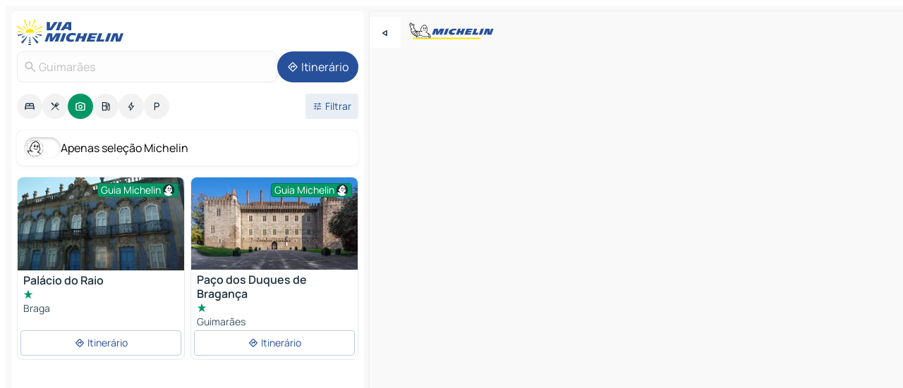

--- FILE ---
content_type: text/html
request_url: https://www.viamichelin.pt/mapas-plantas/sitios-turisticos/portugal/portugal_continental/braga/guimaraes-4800
body_size: 20162
content:
<!doctype html>
<html lang="pt">

<head>
	<meta charset="utf-8" />
	<meta name="viewport" content="width=device-width, initial-scale=1, maximum-scale=1, user-scalable=no" />
	<meta name="apple-itunes-app" content="app-id=443142682" />
	<!-- start app -->
	
		<link href="../../../../../_app/immutable/assets/vnd.D6Q4K2v3.css" rel="stylesheet">
		<link href="../../../../../_app/immutable/assets/lib.Cal4F3nj.css" rel="stylesheet">
		<link href="../../../../../_app/immutable/assets/vnd.uFR4Poa_.css" rel="stylesheet">
		<link href="../../../../../_app/immutable/assets/0.C737XJuh.css" rel="stylesheet">
		<link href="../../../../../_app/immutable/assets/2.DTvqgUuk.css" rel="stylesheet">
		<link href="../../../../../_app/immutable/assets/10.C0zcU66-.css" rel="stylesheet"><!--1xg1a3p--><!--[!--><!--]--> <!--[--><!--[--><link rel="preconnect" href="https://gv-images.viamichelin.com"/> <link rel="dns-prefetch" href="https://gv-images.viamichelin.com"/><link rel="preconnect" href="https://map7.viamichelin.com"/> <link rel="dns-prefetch" href="https://map7.viamichelin.com"/><link rel="preconnect" href="https://map8.viamichelin.com"/> <link rel="dns-prefetch" href="https://map8.viamichelin.com"/><link rel="preconnect" href="https://map9.viamichelin.com"/> <link rel="dns-prefetch" href="https://map9.viamichelin.com"/><link rel="preconnect" href="https://sdk.privacy-center.org"/> <link rel="dns-prefetch" href="https://sdk.privacy-center.org"/><!--]--><!--]--> <!--[--><!--[--><link rel="prefetch" href="https://gv-images.viamichelin.com/images/michelin_guide/max/Img_25114.jpg?width=320&amp;format=auto" as="image"/><link rel="prefetch" href="https://gv-images.viamichelin.com/images/michelin_guide/max/Img_10127.jpg?width=320&amp;format=auto" as="image"/><!--]--><!--]--> <meta name="description" content="Encontre todos os sítios turísticos Guimarães. Planeie a sua viagem e as suas férias Guimarães graças ao Guia Verde Michelin"/> <meta property="og:type" content="website"/> <meta property="og:site_name" content="ViaMichelin"/> <!--[--><meta property="og:title" content="Turismo Guimarães - sítios turísticos - ViaMichelin"/><!--]--> <!--[--><meta property="og:description" content="Encontre todos os sítios turísticos Guimarães. Planeie a sua viagem e as suas férias Guimarães graças ao Guia Verde Michelin"/><!--]--> <!--[--><meta property="og:image" content="https://www.viamichelin.pt/_app/immutable/assets/logo-social.CPCa_Ogs.png"/><!--]--> <!--[!--><!--]--> <!--[--><link rel="alternate" href="https://www.viamichelin.at/karten-stadtplan/touristische-attraktionen/portugal/kontinentalportugal/braga/guimaraes-4800" hreflang="de-at"/><link rel="alternate" href="https://fr.viamichelin.be/cartes-plans/sites-touristiques/portugal/portugal_continental/braga/guimaraes-4800" hreflang="fr-be"/><link rel="alternate" href="https://nl.viamichelin.be/kaarten-plattegronden/toeristische-bezienswaardigheden/portugal/portugal_continental/braga/guimaraes-4800" hreflang="nl-be"/><link rel="alternate" href="https://de.viamichelin.ch/karten-stadtplan/touristische-attraktionen/portugal/kontinentalportugal/braga/guimaraes-4800" hreflang="de-ch"/><link rel="alternate" href="https://fr.viamichelin.ch/cartes-plans/sites-touristiques/portugal/portugal_continental/braga/guimaraes-4800" hreflang="fr-ch"/><link rel="alternate" href="https://it.viamichelin.ch/mappe-piantine/siti-turistici/portogallo/portugal_continental/braga/guimaraes-4800" hreflang="it-ch"/><link rel="alternate" href="https://www.viamichelin.com/maps/tourist-attractions/portugal/continental_portugal/braga/guimaraes-4800" hreflang="en"/><link rel="alternate" href="https://www.viamichelin.de/karten-stadtplan/touristische-attraktionen/portugal/kontinentalportugal/braga/guimaraes-4800" hreflang="de"/><link rel="alternate" href="https://www.viamichelin.es/mapas-planos/lugares-turisticos/portugal/portugal_continental/braga/guimaraes-4800" hreflang="es"/><link rel="alternate" href="https://www.viamichelin.fr/cartes-plans/sites-touristiques/portugal/portugal_continental/braga/guimaraes-4800" hreflang="fr"/><link rel="alternate" href="https://www.viamichelin.it/mappe-piantine/siti-turistici/portogallo/portugal_continental/braga/guimaraes-4800" hreflang="it"/><link rel="alternate" href="https://www.viamichelin.ie/maps/tourist-attractions/portugal/continental_portugal/braga/guimaraes-4800" hreflang="en-ie"/><link rel="alternate" href="https://www.viamichelin.nl/kaarten-plattegronden/toeristische-bezienswaardigheden/portugal/portugal_continental/braga/guimaraes-4800" hreflang="nl"/><link rel="alternate" href="https://www.viamichelin.co.uk/maps/tourist-attractions/portugal/continental_portugal/braga/guimaraes-4800" hreflang="en-gb"/><!--]--> <!--[!--><!--]--><!----><title>Turismo Guimarães - sítios turísticos - ViaMichelin</title>
	<!-- end app -->

	<meta name="google-site-verification" content="8I89wy-pRKen-G-9iKDkowW7vz9ve8gLK1t_PLvhgsI" />

	<link rel="icon" href="../../../../../favicon.png" />

	<!-- Start Consent -->
	<script nonce="UyBm9e8HwlBXpYu/27uUuQ==" id="spcloader" async fetchpriority="high" type="text/javascript"
		src="https://sdk.privacy-center.org/a1a55c7f-7f45-4e4b-80ac-b48e44c2fe99/loader.js?target=www.viamichelin.pt"></script>
	<script nonce="UyBm9e8HwlBXpYu/27uUuQ==" type="text/javascript" async>
			window.didomiOnReady = window.didomiOnReady || [];
			window.didomiEventListeners = window.didomiEventListeners || [];

			window.didomiEventListeners.push(
				{
					event: "notice.shown",
					listener() {
						const $link = document.querySelector(
							".didomi-notice-view-partners-link-in-text"
						);
						if (!$link) {
							return;
						}
						$link.removeAttribute("href");
						$link.addEventListener("click", () => {
							Didomi.preferences.show("vendors");
						});
					},
				},
				{
					event: "notice.clickagree",
					listener() {
						window.postMessage({ type: 'didomi_clickagree'})
					}
				}
			);

			window.didomiConfig = {
				user: {
					bots: {
						consentRequired: false,
					},
				},
				preferences: {
					showWhenConsentIsMissing: false,
				},
			};

			window.gdprAppliesGlobally = true;
			// prettier-ignore
			!function(){function t(e){if(!window.frames[e]){if(document.body&&document.body.firstChild){let a=document.body,n=document.createElement("iframe");n.style.display="none",n.name=e,n.title=e,a.insertBefore(n,a.firstChild)}else setTimeout(function(){t(e)},5)}}function e(t,e,a,n,i){function r(t,a,n,r){if("function"!=typeof n)return;window[e]||(window[e]=[]);let s=!1;i&&(s=i(t,r,n)),s||window[e].push({command:t,version:a,callback:n,parameter:r})}function s(e){if(!window[t]||!0!==window[t].stub||!e.data)return;let i="string"==typeof e.data,r;try{r=i?JSON.parse(e.data):e.data}catch(s){return}if(r[a]){let f=r[a];window[t](f.command,f.version,function(t,a){let r={};r[n]={returnValue:t,success:a,callId:f.callId},e.source.postMessage(i?JSON.stringify(r):r,"*")},f.parameter)}}r.stub=!0,r.stubVersion=2,"function"!=typeof window[t]&&(window[t]=r,window.addEventListener?window.addEventListener("message",s,!1):window.attachEvent("onmessage",s))}e("__uspapi","__uspapiBuffer","__uspapiCall","__uspapiReturn"),t("__uspapiLocator"),e("__tcfapi","__tcfapiBuffr","__tcl","__tcfapiReturn"),t("__tcfapiLocator")}();
		</script>
	<!-- End Consent -->

	<!-- Start Google tag manager -->
	<script src="https://www.googletagmanager.com/gtag/js?id=G-40CNHW9T9B" defer type="didomi/javascript"
		nonce="UyBm9e8HwlBXpYu/27uUuQ==" fetchpriority="low"></script>
	<script nonce="UyBm9e8HwlBXpYu/27uUuQ==" type="text/javascript" defer>
			window.dataLayer = window.dataLayer || [];
			function gtag() {
				dataLayer.push(arguments);
			}
			gtag('js', new Date());
			gtag('config', 'G-40CNHW9T9B', { send_page_view: false });
		</script>
	<!-- End Google tag manager -->
</head>

<body data-sveltekit-preload-data="hover" class="text-body">
	<div style="display: contents"><!--[--><!--[--><!----><!--[--><!--]--> <!--[--><!----><div class="main-container bg-neutral-weak homepage svelte-9k52vj" style="--bottomsheet-height-offset: -100px;"><div class="map svelte-9k52vj"><div class="h-full w-full md:shadow-smooth-block md:relative svelte-1m3xw2r" data-testid="map-container"><!--[!--><!--]--></div><!----> <!--[--><div class="absolute top-4 left-0 size-11 z-ontop hidden md:block"><button type="button" class="btn-filled-white btn-md rd-l-0 min-w-max"><!--[!--><!--[--><!----><span class="flex w-max size-3.5"><!--[--><!----><span class="icon-arrow-back-left inline-block"><!----></span><!----><!--]--><!----></span><!----><!--]--> <!--[!--><!--]--> <!--[!--><!--]--><!--]--> <!--[!--><!--]--></button><!----></div><!--]--> <img src="/_app/immutable/assets/vm-logo-bib-michelin.Dd_LzvJh.svg" alt="Michelin" class="absolute left-14 top-6 md:block hidden z-hover" height="24" width="120"/> <img height="32" width="126" src="/_app/immutable/assets/vm-logo-large.BEgj6SJ1.svg" alt="ViaMichelin" class="absolute-center-x top-2 md:hidden z-hover"/></div> <!--[!--><!--]--> <div class="slot-container md:p-2 md:pr-0 md:h-dvh printable svelte-9k52vj"><div class="md:overflow-hidden md:rd-2 md:h-dvh max-h-full printable"><div class="slot-wrapper h-full scrollbar-thin printable md:bg-neutral-weakest svelte-9k52vj"><!--[!--><!--]--> <!--[--><!----><!--[--><!----><!--[!--><!----><div class="translate-slide-offset md:block svelte-5lb488" style="--slide-offset: 0px;"><img src="/_app/immutable/assets/vm-logo-bib-michelin.Dd_LzvJh.svg" alt="Michelin" class="absolute top-[var(--top)] right-[var(--right)] md:hidden" style="--top: -24px; --right: 8px;" height="24" width="120"/> <div><div><div class="searchtools w-full md:flex md:flex-wrap md:gap-4 md:bg-transparent md:px-2 md:pt-2 svelte-1kj4v11" data-testid="map-search-panel"><!--[!--><!--]--> <!--[!--><div class="hidden md:block w-full"><header role="banner" class="flex items-center w-full py-1 justify-between md:py-0"><!--[!--><!--[--><a href="../../../../../" class="block py-1 pr-2 shrink-0" aria-label="Voltar à página inicial" data-sveltekit-preload-data="tap"><img class="h-9 cover-left" src="/_app/immutable/assets/vm-logo-large.BEgj6SJ1.svg" alt="ViaMichelin" width="152" height="36"/></a><!--]--><!--]--> <!--[!--><!--[!--><!--]--><!--]--></header><!----></div><!--]--> <div class="flex gap-2 w-full md:p-0 md:bg-transparent border-coloredneutral-weakest rounded-full p-2"><div class="search relative w-full min-w-0  svelte-oeoh2d"><label for="address-search" class="text-sm"> <span class="input-container flex items-center p-2 w-full text-5 gap-1 rd-2 relative b-solid b-0.5 border-coloredneutral-weakest element-disabled bg-neutral-soft text-neutral svelte-xzp1b6"><!--[--><!----><span class="icon-search inline-block w-5 "><!----></span><!----><!--]--> <input type="text" id="address-search" class="input min-w-0 text-md text-coloredneutral b-0 flex-grow bg-transparent placeholder:text-neutral disabled:text-neutral svelte-xzp1b6" placeholder="Para onde é que vamos?" aria-label="Para onde é que vamos?" disabled autocomplete="off" value="Guimarães"/> <!--[!--><!--]--> <!--[!--><!--]--></span></label><!----> <ul class="results rd-2 absolute z-hover w-full m-0 mt-1 p-0 shadow-smooth-bottom-2 bg-neutral-weakest text-coloredneutral text-md svelte-oeoh2d" role="listbox" aria-label="Resultados da pesquisa"><!--[!--><!--]--><!----> <!--[!--><!--]--><!----> <!--[!--><!--[!--><!--]--><!--]--><!----></ul></div><!----> <!--[--><button type="button" aria-label="Itinerário" class="btn-filled-primary btn-md z-infront rounded-full min-w-max"><!--[!--><!--[--><!----><span class="flex w-max"><!--[--><!----><span class="icon-directions inline-block"><!----></span><!----><!--]--><!----></span><!----><!--]--> <!--[--><span class="ml-1">Itinerário</span><!--]--> <!--[!--><!--]--><!--]--> <!--[!--><!--]--></button><!--]--></div></div></div><!----></div></div> <div class="poi-container relative z-1 md:block bg-neutral-weakest md:bg-transparent block svelte-5lb488"><button type="button" class="handle relative w-full p-4 rd-2 b-0 grid place-items-center bg-transparent md:hidden" aria-label="Abrir o painel" style="height: 40px;"><span class="rd-2 w-20 h-2 bg-base-15"></span></button><!----> <div class="mt-4"><div class="mb-2 px-2"><div class="flex justify-between flex-nowrap flex-row-reverse"><div class="grow-3 order-2"><div class="flex gap-1 flex-wrap" role="listbox" aria-multiselectable="true" aria-orientation="horizontal" aria-label="Pontos de interesse"><!--[--><!--[!--><button type="button" role="option" title="Pesquisar Alojamentos" aria-selected="false" aria-label="Pesquisar Alojamentos" class="whitespace-nowrap flex justify-center items-center text-md gap-1 b-0 cursor-pointer rounded-full p-2.5 bg-neutral-soft hover:bg-coloredneutral-weak text-coloredneutral svelte-f2zwv4 aspect-ratio-1"><!--[!--><!--[--><!----><span class="flex w-max"><!--[--><!----><span class="icon-hotel inline-block"><!----></span><!----><!--]--><!----></span><!----><!--]--> <!--[!--><!--]--> <!--[!--><!--]--><!--]--></button><!--]--><!--[!--><button type="button" role="option" title="Pesquisar Restaurantes" aria-selected="false" aria-label="Pesquisar Restaurantes" class="whitespace-nowrap flex justify-center items-center text-md gap-1 b-0 cursor-pointer rounded-full p-2.5 bg-neutral-soft hover:bg-coloredneutral-weak text-coloredneutral svelte-f2zwv4 aspect-ratio-1"><!--[!--><!--[--><!----><span class="flex w-max"><!--[--><!----><span class="icon-restaurant inline-block"><!----></span><!----><!--]--><!----></span><!----><!--]--> <!--[!--><!--]--> <!--[!--><!--]--><!--]--></button><!--]--><!--[!--><button type="button" role="option" title="Pesquisar Turismo" aria-selected="true" aria-label="Pesquisar Turismo" class="whitespace-nowrap flex justify-center items-center text-md gap-1 b-0 cursor-pointer rounded-full p-2.5 bg-tourism text-neutral-weakest hover:bg-tourism-soft svelte-f2zwv4 aspect-ratio-1"><!--[!--><!--[--><!----><span class="flex w-max"><!--[--><!----><span class="icon-tourism inline-block"><!----></span><!----><!--]--><!----></span><!----><!--]--> <!--[!--><!--]--> <!--[!--><!--]--><!--]--></button><!--]--><!--[!--><button type="button" role="option" title="Pesquisar Estações de serviço" aria-selected="false" aria-label="Pesquisar Estações de serviço" class="whitespace-nowrap flex justify-center items-center text-md gap-1 b-0 cursor-pointer rounded-full p-2.5 bg-neutral-soft hover:bg-coloredneutral-weak text-coloredneutral svelte-f2zwv4 aspect-ratio-1"><!--[!--><!--[--><!----><span class="flex w-max"><!--[--><!----><span class="icon-energy-pump inline-block"><!----></span><!----><!--]--><!----></span><!----><!--]--> <!--[!--><!--]--> <!--[!--><!--]--><!--]--></button><!--]--><!--[!--><button type="button" role="option" title="Pesquisar Recargas automóveis" aria-selected="false" aria-label="Pesquisar Recargas automóveis" class="whitespace-nowrap flex justify-center items-center text-md gap-1 b-0 cursor-pointer rounded-full p-2.5 bg-neutral-soft hover:bg-coloredneutral-weak text-coloredneutral svelte-f2zwv4 aspect-ratio-1"><!--[!--><!--[--><!----><span class="flex w-max"><!--[--><!----><span class="icon-flash inline-block"><!----></span><!----><!--]--><!----></span><!----><!--]--> <!--[!--><!--]--> <!--[!--><!--]--><!--]--></button><!--]--><!--[!--><button type="button" role="option" title="Pesquisar Parques de estacionamento" aria-selected="false" aria-label="Pesquisar Parques de estacionamento" class="whitespace-nowrap flex justify-center items-center text-md gap-1 b-0 cursor-pointer rounded-full p-2.5 bg-neutral-soft hover:bg-coloredneutral-weak text-coloredneutral svelte-f2zwv4 aspect-ratio-1"><!--[!--><!--[--><!----><span class="flex w-max"><!--[--><!----><span class="icon-parking inline-block"><!----></span><!----><!--]--><!----></span><!----><!--]--> <!--[!--><!--]--> <!--[!--><!--]--><!--]--></button><!--]--><!--]--></div><!----></div> <!--[--><div class="ml-2 relative order-1"><button type="button" aria-label="Filtros abertos" class="btn-filled-light btn-sm relative filter-button min-w-max"><!--[!--><!--[--><!----><span class="flex w-max"><!--[--><!----><span class="icon-tune inline-block"><!----></span><!----><!--]--><!----></span><!----><!--]--> <!--[--><span class="ml-1">Filtrar</span><!--]--> <!--[!--><!--]--><!--]--> <!--[--><!--[!--><!--]--><!----><!--]--></button><!----></div><!--]--></div> <div class="date-range-picker-container min-w-0 w-full order--1 mt-2"><div class="flex items-start gap-2"><!--[!--><!--]--></div></div></div><!----> <!--[--><div class="bg-neutral-weakest p-2 rd-2 flex flex-col mb-4 mx-2 shadow-smooth-block"><label for="only-michelin-switch" class="flex p-0.5 items-center gap-2 max-w-max cursor-pointer"><input id="only-michelin-switch" type="checkbox" role="switch" class="sr-only"/> <span class="rounded-full w-13 h-7.5 transition-colors shadow-michelin-switch bg-base-0"><!----><span class="icon-bib-signature inline-block transition-transform p-3.9 translate-x-none"><!----></span><!----><!----></span> <span class="select-none">Apenas seleção Michelin</span></label><!----></div><!--]--> <!--[--><ul data-testid="poilist" class="container m-0 px-2 grid svelte-1qh5ik5"><!--[!--><!--[--><!--[!--><!--[!--><!----><!--[--><!----><li data-testid="poi-card-0" data-category="tourism" class="poi-card lg grid text-body border-coloredneutral-weakest bg-neutral-weakest hover:border-transparent border-1 border-solid rd-2 relative with-shadow vertical svelte-1ci3g67" role="none"><a href="/mapas-plantas/sitios-turisticos/poi/braga-4700-05339eb37e80" class="decoration-none flex flex-col " data-sveltekit-preload-data="tap"><!--[--><!----><figure data-testid="poi-card-hero" class="poi-card-hero group grid w-full h-full max-h-132px p-0 m-0 overflow-hidden vertical svelte-1wnh944"><!--[--><img decoding="sync" src="https://gv-images.viamichelin.com/images/michelin_guide/max/Img_25114.jpg?width=320&amp;format=auto" alt="" class="image w-full grid-area-[1/-1] rd-tr-2 rd-tl-2 h-full w-full" srcset="https://gv-images.viamichelin.com/images/michelin_guide/max/Img_25114.jpg?width=160&amp;format=auto 160w, https://gv-images.viamichelin.com/images/michelin_guide/max/Img_25114.jpg?width=320&amp;format=auto 320w, https://gv-images.viamichelin.com/images/michelin_guide/max/Img_25114.jpg?width=640&amp;format=auto 640w, https://gv-images.viamichelin.com/images/michelin_guide/max/Img_25114.jpg?width=960&amp;format=auto 960w, https://gv-images.viamichelin.com/images/michelin_guide/max/Img_25114.jpg?width=1280&amp;format=auto 1280w, https://gv-images.viamichelin.com/images/michelin_guide/max/Img_25114.jpg 1920w" sizes="320px" style="object-fit: cover;" onerror="this.__e=event"/><!--]--> <!--[--><div class="opacity-container relative self-start justify-self-end grid-area-[1/-1] p-2 group-has-hover:opacity-0 group-has-[.no-hover]:opacity-100 svelte-1wnh944"><div class="flex items-center justify-center w-max shrink-0  rd-1 py-0.5 px-1 bg-tourism text-neutral-weakest border-tourism-strong border-1 border-solid gap-0.5 max-h-5 svelte-snfjjm"><!--[!--><!--[!--><!--[!--><!--]--> <!--[--><span class="text-sm mr-0.5">Guia Michelin</span><!--]--> <!--[--><!----><div class="flex w-max text-4.5"><!--[--><!----><div class="icon-recommended inline-block"><!----></div><!----><!--]--><!----></div><!----><!--]--><!--]--><!--]--></div><!----></div><!--]--> <!--[!--><!--]--><!----></figure><!----><!--]--> <div class="pt-1 px-2 pb-0 grid h-max"><!--[--><!--[--><!--[--><div class="inline-flex justify-between w-full min-w-0 text-body text-md font-600 gap-x-0.5 text-coloredneutral"><span data-testid="card-title" class="pb-0.5 clamp-lines-2">Palácio do Raio</span> <!--[!--><!--]--></div><!--]--><!--]--> <!--[--><div class="flex flex-row items-center pbe-1"><!--[--><!----><span class="flex w-max text-tourism text-4"><!--[--><!----><span class="icon-tourism-star inline-block mx--0.25"><!----></span><!----><!--]--><!----></span><!----><!--]--> <!--[!--><!--]--></div><!--]--> <!--[--><span class="truncate font-400 text-sm text-coloredneutral-soft p-be-1px">Braga</span><!--]--> <!--[!--><!--]--> <!--[!--><!--]--> <!--[!--><!--]--> <!--[!--><!--]--><!--]--></div><!----></a> <div class="button-wrapper p-1 p-bs-3px"><!--[!--><!--[!--><!--[!--><button type="button" class="btn-outline-light btn-sm w-full overflow-hidden"><!--[!--><!--[--><!----><span class="flex w-max"><!--[--><!----><span class="icon-directions inline-block"><!----></span><!----><!--]--><!----></span><!----><!--]--> <!--[--><span class="ml-1 undefined text-wrap-balance">Itinerário</span><!--]--> <!--[!--><!--]--><!--]--> <!--[!--><!--]--></button><!--]--><!--]--><!--]--></div><!----><!----></li><!----><!--]--><!----><!--]--><!--]--><!--[!--><!--[!--><!----><!--[--><!----><li data-testid="poi-card-1" data-category="tourism" class="poi-card lg grid text-body border-coloredneutral-weakest bg-neutral-weakest hover:border-transparent border-1 border-solid rd-2 relative with-shadow vertical svelte-1ci3g67" role="none"><a href="/mapas-plantas/sitios-turisticos/poi/guimaraes-4810-057da5f53f0b" class="decoration-none flex flex-col " data-sveltekit-preload-data="tap"><!--[--><!----><figure data-testid="poi-card-hero" class="poi-card-hero group grid w-full h-full max-h-132px p-0 m-0 overflow-hidden vertical svelte-1wnh944"><!--[--><img decoding="sync" src="https://gv-images.viamichelin.com/images/michelin_guide/max/Img_10127.jpg?width=320&amp;format=auto" alt="" class="image w-full grid-area-[1/-1] rd-tr-2 rd-tl-2 h-full w-full" srcset="https://gv-images.viamichelin.com/images/michelin_guide/max/Img_10127.jpg?width=160&amp;format=auto 160w, https://gv-images.viamichelin.com/images/michelin_guide/max/Img_10127.jpg?width=320&amp;format=auto 320w, https://gv-images.viamichelin.com/images/michelin_guide/max/Img_10127.jpg?width=640&amp;format=auto 640w, https://gv-images.viamichelin.com/images/michelin_guide/max/Img_10127.jpg?width=960&amp;format=auto 960w, https://gv-images.viamichelin.com/images/michelin_guide/max/Img_10127.jpg?width=1280&amp;format=auto 1280w, https://gv-images.viamichelin.com/images/michelin_guide/max/Img_10127.jpg 1920w" sizes="320px" style="object-fit: cover;" onerror="this.__e=event"/><!--]--> <!--[--><div class="opacity-container relative self-start justify-self-end grid-area-[1/-1] p-2 group-has-hover:opacity-0 group-has-[.no-hover]:opacity-100 svelte-1wnh944"><div class="flex items-center justify-center w-max shrink-0  rd-1 py-0.5 px-1 bg-tourism text-neutral-weakest border-tourism-strong border-1 border-solid gap-0.5 max-h-5 svelte-snfjjm"><!--[!--><!--[!--><!--[!--><!--]--> <!--[--><span class="text-sm mr-0.5">Guia Michelin</span><!--]--> <!--[--><!----><div class="flex w-max text-4.5"><!--[--><!----><div class="icon-recommended inline-block"><!----></div><!----><!--]--><!----></div><!----><!--]--><!--]--><!--]--></div><!----></div><!--]--> <!--[!--><!--]--><!----></figure><!----><!--]--> <div class="pt-1 px-2 pb-0 grid h-max"><!--[--><!--[--><!--[--><div class="inline-flex justify-between w-full min-w-0 text-body text-md font-600 gap-x-0.5 text-coloredneutral"><span data-testid="card-title" class="pb-0.5 clamp-lines-2">Paço dos Duques de Bragança</span> <!--[!--><!--]--></div><!--]--><!--]--> <!--[--><div class="flex flex-row items-center pbe-1"><!--[--><!----><span class="flex w-max text-tourism text-4"><!--[--><!----><span class="icon-tourism-star inline-block mx--0.25"><!----></span><!----><!--]--><!----></span><!----><!--]--> <!--[!--><!--]--></div><!--]--> <!--[--><span class="truncate font-400 text-sm text-coloredneutral-soft p-be-1px">Guimarães</span><!--]--> <!--[!--><!--]--> <!--[!--><!--]--> <!--[!--><!--]--> <!--[!--><!--]--><!--]--></div><!----></a> <div class="button-wrapper p-1 p-bs-3px"><!--[!--><!--[!--><!--[!--><button type="button" class="btn-outline-light btn-sm w-full overflow-hidden"><!--[!--><!--[--><!----><span class="flex w-max"><!--[--><!----><span class="icon-directions inline-block"><!----></span><!----><!--]--><!----></span><!----><!--]--> <!--[--><span class="ml-1 undefined text-wrap-balance">Itinerário</span><!--]--> <!--[!--><!--]--><!--]--> <!--[!--><!--]--></button><!--]--><!--]--><!--]--></div><!----><!----></li><!----><!--]--><!----><!--]--><!--]--><!--[--><li class="flex justify-center ad"><!----><div class="flex items-center justify-center relative h-70 w-75"><!----><div id="div-gpt-ad-mpu_haut" class="ad size-full max-h-[var(--height)] max-w-[var(--width)] overflow-hidden md:max-h-[var(--md-height)] md:max-w-[var(--md-width)] div-gpt-ad-mpu_haut svelte-15hg1g9" style=" --width:300px; --height:250px; --md-width:300px; --md-height:250px; " data-testid="ad-poi-list"></div><!----><!----></div><!----></li><!--]--><!--[!--><!--[!--><!----><!--[--><!----><li data-testid="poi-card-3" data-category="tourism" class="poi-card lg grid text-body border-coloredneutral-weakest bg-neutral-weakest hover:border-transparent border-1 border-solid rd-2 relative with-shadow vertical svelte-1ci3g67" role="none"><a href="/mapas-plantas/sitios-turisticos/poi/braga-4700-1040e759c2fe" class="decoration-none flex flex-col " data-sveltekit-preload-data="tap"><!--[--><!----><figure data-testid="poi-card-hero" class="poi-card-hero group grid w-full h-full max-h-132px p-0 m-0 overflow-hidden vertical svelte-1wnh944"><!--[--><img loading="lazy" decoding="async" src="https://gv-images.viamichelin.com/images/michelin_guide/max/Img_19497.jpg?width=320&amp;format=auto" alt="" class="image w-full grid-area-[1/-1] rd-tr-2 rd-tl-2 h-full w-full" srcset="https://gv-images.viamichelin.com/images/michelin_guide/max/Img_19497.jpg?width=160&amp;format=auto 160w, https://gv-images.viamichelin.com/images/michelin_guide/max/Img_19497.jpg?width=320&amp;format=auto 320w, https://gv-images.viamichelin.com/images/michelin_guide/max/Img_19497.jpg?width=640&amp;format=auto 640w, https://gv-images.viamichelin.com/images/michelin_guide/max/Img_19497.jpg?width=960&amp;format=auto 960w, https://gv-images.viamichelin.com/images/michelin_guide/max/Img_19497.jpg?width=1280&amp;format=auto 1280w, https://gv-images.viamichelin.com/images/michelin_guide/max/Img_19497.jpg 1920w" sizes="320px" style="object-fit: cover;" onerror="this.__e=event"/><!--]--> <!--[--><div class="opacity-container relative self-start justify-self-end grid-area-[1/-1] p-2 group-has-hover:opacity-0 group-has-[.no-hover]:opacity-100 svelte-1wnh944"><div class="flex items-center justify-center w-max shrink-0  rd-1 py-0.5 px-1 bg-tourism text-neutral-weakest border-tourism-strong border-1 border-solid gap-0.5 max-h-5 svelte-snfjjm"><!--[!--><!--[!--><!--[!--><!--]--> <!--[--><span class="text-sm mr-0.5">Guia Michelin</span><!--]--> <!--[--><!----><div class="flex w-max text-4.5"><!--[--><!----><div class="icon-recommended inline-block"><!----></div><!----><!--]--><!----></div><!----><!--]--><!--]--><!--]--></div><!----></div><!--]--> <!--[!--><!--]--><!----></figure><!----><!--]--> <div class="pt-1 px-2 pb-0 grid h-max"><!--[--><!--[--><!--[--><div class="inline-flex justify-between w-full min-w-0 text-body text-md font-600 gap-x-0.5 text-coloredneutral"><span data-testid="card-title" class="pb-0.5 clamp-lines-2">Casa das Gelosias / Casa dos Crivos</span> <!--[!--><!--]--></div><!--]--><!--]--> <!--[!--><!--]--> <!--[--><span class="truncate font-400 text-sm text-coloredneutral-soft p-be-1px">Braga</span><!--]--> <!--[!--><!--]--> <!--[!--><!--]--> <!--[!--><!--]--> <!--[!--><!--]--><!--]--></div><!----></a> <div class="button-wrapper p-1 p-bs-3px"><!--[!--><!--[!--><!--[!--><button type="button" class="btn-outline-light btn-sm w-full overflow-hidden"><!--[!--><!--[--><!----><span class="flex w-max"><!--[--><!----><span class="icon-directions inline-block"><!----></span><!----><!--]--><!----></span><!----><!--]--> <!--[--><span class="ml-1 undefined text-wrap-balance">Itinerário</span><!--]--> <!--[!--><!--]--><!--]--> <!--[!--><!--]--></button><!--]--><!--]--><!--]--></div><!----><!----></li><!----><!--]--><!----><!--]--><!--]--><!--[!--><!--[!--><!----><!--[--><!----><li data-testid="poi-card-4" data-category="tourism" class="poi-card lg grid text-body border-coloredneutral-weakest bg-neutral-weakest hover:border-transparent border-1 border-solid rd-2 relative with-shadow vertical svelte-1ci3g67" role="none"><a href="/mapas-plantas/sitios-turisticos/poi/guimaraes-_-123b411405f5" class="decoration-none flex flex-col " data-sveltekit-preload-data="tap"><!--[--><!----><figure data-testid="poi-card-hero" class="poi-card-hero group grid w-full h-full max-h-132px p-0 m-0 overflow-hidden vertical svelte-1wnh944"><!--[--><img loading="lazy" decoding="async" src="https://gv-images.viamichelin.com/images/michelin_guide/max/Img_65016.jpg?width=320&amp;format=auto" alt="" class="image w-full grid-area-[1/-1] rd-tr-2 rd-tl-2 h-full w-full" srcset="https://gv-images.viamichelin.com/images/michelin_guide/max/Img_65016.jpg?width=160&amp;format=auto 160w, https://gv-images.viamichelin.com/images/michelin_guide/max/Img_65016.jpg?width=320&amp;format=auto 320w, https://gv-images.viamichelin.com/images/michelin_guide/max/Img_65016.jpg?width=640&amp;format=auto 640w, https://gv-images.viamichelin.com/images/michelin_guide/max/Img_65016.jpg?width=960&amp;format=auto 960w, https://gv-images.viamichelin.com/images/michelin_guide/max/Img_65016.jpg?width=1280&amp;format=auto 1280w, https://gv-images.viamichelin.com/images/michelin_guide/max/Img_65016.jpg 1920w" sizes="320px" style="object-fit: cover;" onerror="this.__e=event"/><!--]--> <!--[--><div class="opacity-container relative self-start justify-self-end grid-area-[1/-1] p-2 group-has-hover:opacity-0 group-has-[.no-hover]:opacity-100 svelte-1wnh944"><div class="flex items-center justify-center w-max shrink-0  rd-1 py-0.5 px-1 bg-tourism text-neutral-weakest border-tourism-strong border-1 border-solid gap-0.5 max-h-5 svelte-snfjjm"><!--[!--><!--[!--><!--[!--><!--]--> <!--[--><span class="text-sm mr-0.5">Guia Michelin</span><!--]--> <!--[--><!----><div class="flex w-max text-4.5"><!--[--><!----><div class="icon-recommended inline-block"><!----></div><!----><!--]--><!----></div><!----><!--]--><!--]--><!--]--></div><!----></div><!--]--> <!--[!--><!--]--><!----></figure><!----><!--]--> <div class="pt-1 px-2 pb-0 grid h-max"><!--[--><!--[--><!--[--><div class="inline-flex justify-between w-full min-w-0 text-body text-md font-600 gap-x-0.5 text-coloredneutral"><span data-testid="card-title" class="pb-0.5 clamp-lines-2">Museu Alberto Sampaio</span> <!--[!--><!--]--></div><!--]--><!--]--> <!--[--><div class="flex flex-row items-center pbe-1"><!--[--><!----><span class="flex w-max text-tourism text-4"><!--[--><!----><span class="icon-tourism-star inline-block mx--0.25"><!----></span><!----><!--]--><!----></span><!----><!--]--> <!--[!--><!--]--></div><!--]--> <!--[--><span class="truncate font-400 text-sm text-coloredneutral-soft p-be-1px">Guimarães</span><!--]--> <!--[!--><!--]--> <!--[!--><!--]--> <!--[!--><!--]--> <!--[!--><!--]--><!--]--></div><!----></a> <div class="button-wrapper p-1 p-bs-3px"><!--[!--><!--[!--><!--[!--><button type="button" class="btn-outline-light btn-sm w-full overflow-hidden"><!--[!--><!--[--><!----><span class="flex w-max"><!--[--><!----><span class="icon-directions inline-block"><!----></span><!----><!--]--><!----></span><!----><!--]--> <!--[--><span class="ml-1 undefined text-wrap-balance">Itinerário</span><!--]--> <!--[!--><!--]--><!--]--> <!--[!--><!--]--></button><!--]--><!--]--><!--]--></div><!----><!----></li><!----><!--]--><!----><!--]--><!--]--><!--[!--><!--[!--><!----><!--[--><!----><li data-testid="poi-card-5" data-category="tourism" class="poi-card lg grid text-body border-coloredneutral-weakest bg-neutral-weakest hover:border-transparent border-1 border-solid rd-2 relative with-shadow vertical svelte-1ci3g67" role="none"><a href="/mapas-plantas/sitios-turisticos/poi/braga-4700-1bf37a16bad6" class="decoration-none flex flex-col " data-sveltekit-preload-data="tap"><!--[--><!----><figure data-testid="poi-card-hero" class="poi-card-hero group grid w-full h-full max-h-132px p-0 m-0 overflow-hidden vertical svelte-1wnh944"><!--[--><img loading="lazy" decoding="async" src="https://gv-images.viamichelin.com/images/michelin_guide/max/Img_14602.jpg?width=320&amp;format=auto" alt="" class="image w-full grid-area-[1/-1] rd-tr-2 rd-tl-2 h-full w-full" srcset="https://gv-images.viamichelin.com/images/michelin_guide/max/Img_14602.jpg?width=160&amp;format=auto 160w, https://gv-images.viamichelin.com/images/michelin_guide/max/Img_14602.jpg?width=320&amp;format=auto 320w, https://gv-images.viamichelin.com/images/michelin_guide/max/Img_14602.jpg?width=640&amp;format=auto 640w, https://gv-images.viamichelin.com/images/michelin_guide/max/Img_14602.jpg?width=960&amp;format=auto 960w, https://gv-images.viamichelin.com/images/michelin_guide/max/Img_14602.jpg?width=1280&amp;format=auto 1280w, https://gv-images.viamichelin.com/images/michelin_guide/max/Img_14602.jpg 1920w" sizes="320px" style="object-fit: cover;" onerror="this.__e=event"/><!--]--> <!--[--><div class="opacity-container relative self-start justify-self-end grid-area-[1/-1] p-2 group-has-hover:opacity-0 group-has-[.no-hover]:opacity-100 svelte-1wnh944"><div class="flex items-center justify-center w-max shrink-0  rd-1 py-0.5 px-1 bg-tourism text-neutral-weakest border-tourism-strong border-1 border-solid gap-0.5 max-h-5 svelte-snfjjm"><!--[!--><!--[!--><!--[!--><!--]--> <!--[--><span class="text-sm mr-0.5">Guia Michelin</span><!--]--> <!--[--><!----><div class="flex w-max text-4.5"><!--[--><!----><div class="icon-recommended inline-block"><!----></div><!----><!--]--><!----></div><!----><!--]--><!--]--><!--]--></div><!----></div><!--]--> <!--[!--><!--]--><!----></figure><!----><!--]--> <div class="pt-1 px-2 pb-0 grid h-max"><!--[--><!--[--><!--[--><div class="inline-flex justify-between w-full min-w-0 text-body text-md font-600 gap-x-0.5 text-coloredneutral"><span data-testid="card-title" class="pb-0.5 clamp-lines-2">Monte Sameiro</span> <!--[!--><!--]--></div><!--]--><!--]--> <!--[--><div class="flex flex-row items-center pbe-1"><!--[--><!----><span class="flex w-max text-tourism text-4"><!--[--><!----><span class="icon-tourism-star inline-block mx--0.25"><!----></span><!----><!--]--><!----></span><!----><!--]--> <!--[!--><!--]--></div><!--]--> <!--[--><span class="truncate font-400 text-sm text-coloredneutral-soft p-be-1px">Braga</span><!--]--> <!--[!--><!--]--> <!--[!--><!--]--> <!--[!--><!--]--> <!--[!--><!--]--><!--]--></div><!----></a> <div class="button-wrapper p-1 p-bs-3px"><!--[!--><!--[!--><!--[!--><button type="button" class="btn-outline-light btn-sm w-full overflow-hidden"><!--[!--><!--[--><!----><span class="flex w-max"><!--[--><!----><span class="icon-directions inline-block"><!----></span><!----><!--]--><!----></span><!----><!--]--> <!--[--><span class="ml-1 undefined text-wrap-balance">Itinerário</span><!--]--> <!--[!--><!--]--><!--]--> <!--[!--><!--]--></button><!--]--><!--]--><!--]--></div><!----><!----></li><!----><!--]--><!----><!--]--><!--]--><!--[!--><!--[!--><!----><!--[--><!----><li data-testid="poi-card-6" data-category="tourism" class="poi-card lg grid text-body border-coloredneutral-weakest bg-neutral-weakest hover:border-transparent border-1 border-solid rd-2 relative with-shadow vertical svelte-1ci3g67" role="none"><a href="/mapas-plantas/sitios-turisticos/poi/braga-4700-26f68a73904b" class="decoration-none flex flex-col " data-sveltekit-preload-data="tap"><!--[--><!----><figure data-testid="poi-card-hero" class="poi-card-hero group grid w-full h-full max-h-132px p-0 m-0 overflow-hidden vertical svelte-1wnh944"><!--[--><img loading="lazy" decoding="async" src="https://gv-images.viamichelin.com/images/michelin_guide/max/Img_10711.jpg?width=320&amp;format=auto" alt="" class="image w-full grid-area-[1/-1] rd-tr-2 rd-tl-2 h-full w-full" srcset="https://gv-images.viamichelin.com/images/michelin_guide/max/Img_10711.jpg?width=160&amp;format=auto 160w, https://gv-images.viamichelin.com/images/michelin_guide/max/Img_10711.jpg?width=320&amp;format=auto 320w, https://gv-images.viamichelin.com/images/michelin_guide/max/Img_10711.jpg?width=640&amp;format=auto 640w, https://gv-images.viamichelin.com/images/michelin_guide/max/Img_10711.jpg?width=960&amp;format=auto 960w, https://gv-images.viamichelin.com/images/michelin_guide/max/Img_10711.jpg?width=1280&amp;format=auto 1280w, https://gv-images.viamichelin.com/images/michelin_guide/max/Img_10711.jpg 1920w" sizes="320px" style="object-fit: cover;" onerror="this.__e=event"/><!--]--> <!--[--><div class="opacity-container relative self-start justify-self-end grid-area-[1/-1] p-2 group-has-hover:opacity-0 group-has-[.no-hover]:opacity-100 svelte-1wnh944"><div class="flex items-center justify-center w-max shrink-0  rd-1 py-0.5 px-1 bg-tourism text-neutral-weakest border-tourism-strong border-1 border-solid gap-0.5 max-h-5 svelte-snfjjm"><!--[!--><!--[!--><!--[!--><!--]--> <!--[--><span class="text-sm mr-0.5">Guia Michelin</span><!--]--> <!--[--><!----><div class="flex w-max text-4.5"><!--[--><!----><div class="icon-recommended inline-block"><!----></div><!----><!--]--><!----></div><!----><!--]--><!--]--><!--]--></div><!----></div><!--]--> <!--[!--><!--]--><!----></figure><!----><!--]--> <div class="pt-1 px-2 pb-0 grid h-max"><!--[--><!--[--><!--[--><div class="inline-flex justify-between w-full min-w-0 text-body text-md font-600 gap-x-0.5 text-coloredneutral"><span data-testid="card-title" class="pb-0.5 clamp-lines-2">Sé</span> <!--[!--><!--]--></div><!--]--><!--]--> <!--[--><div class="flex flex-row items-center pbe-1"><!--[--><!----><span class="flex w-max text-tourism text-4"><!--[--><!----><span class="icon-tourism-star inline-block mx--0.25"><!----></span><!----><!--]--><!----></span><!----><!--]--> <!--[!--><!--]--></div><!--]--> <!--[--><span class="truncate font-400 text-sm text-coloredneutral-soft p-be-1px">Braga</span><!--]--> <!--[!--><!--]--> <!--[!--><!--]--> <!--[!--><!--]--> <!--[!--><!--]--><!--]--></div><!----></a> <div class="button-wrapper p-1 p-bs-3px"><!--[!--><!--[!--><!--[!--><button type="button" class="btn-outline-light btn-sm w-full overflow-hidden"><!--[!--><!--[--><!----><span class="flex w-max"><!--[--><!----><span class="icon-directions inline-block"><!----></span><!----><!--]--><!----></span><!----><!--]--> <!--[--><span class="ml-1 undefined text-wrap-balance">Itinerário</span><!--]--> <!--[!--><!--]--><!--]--> <!--[!--><!--]--></button><!--]--><!--]--><!--]--></div><!----><!----></li><!----><!--]--><!----><!--]--><!--]--><!--[!--><!--[!--><!----><!--[--><!----><li data-testid="poi-card-7" data-category="tourism" class="poi-card lg grid text-body border-coloredneutral-weakest bg-neutral-weakest hover:border-transparent border-1 border-solid rd-2 relative with-shadow vertical svelte-1ci3g67" role="none"><a href="/mapas-plantas/sitios-turisticos/poi/guimaraes-4810-2b0c71882207" class="decoration-none flex flex-col " data-sveltekit-preload-data="tap"><!--[--><!----><figure data-testid="poi-card-hero" class="poi-card-hero group grid w-full h-full max-h-132px p-0 m-0 overflow-hidden vertical svelte-1wnh944"><!--[--><img loading="lazy" decoding="async" src="https://gv-images.viamichelin.com/images/michelin_guide/max/Img_66814.jpg?width=320&amp;format=auto" alt="" class="image w-full grid-area-[1/-1] rd-tr-2 rd-tl-2 h-full w-full" srcset="https://gv-images.viamichelin.com/images/michelin_guide/max/Img_66814.jpg?width=160&amp;format=auto 160w, https://gv-images.viamichelin.com/images/michelin_guide/max/Img_66814.jpg?width=320&amp;format=auto 320w, https://gv-images.viamichelin.com/images/michelin_guide/max/Img_66814.jpg?width=640&amp;format=auto 640w, https://gv-images.viamichelin.com/images/michelin_guide/max/Img_66814.jpg?width=960&amp;format=auto 960w, https://gv-images.viamichelin.com/images/michelin_guide/max/Img_66814.jpg?width=1280&amp;format=auto 1280w, https://gv-images.viamichelin.com/images/michelin_guide/max/Img_66814.jpg 1920w" sizes="320px" style="object-fit: cover;" onerror="this.__e=event"/><!--]--> <!--[--><div class="opacity-container relative self-start justify-self-end grid-area-[1/-1] p-2 group-has-hover:opacity-0 group-has-[.no-hover]:opacity-100 svelte-1wnh944"><div class="flex items-center justify-center w-max shrink-0  rd-1 py-0.5 px-1 bg-tourism text-neutral-weakest border-tourism-strong border-1 border-solid gap-0.5 max-h-5 svelte-snfjjm"><!--[!--><!--[!--><!--[!--><!--]--> <!--[--><span class="text-sm mr-0.5">Guia Michelin</span><!--]--> <!--[--><!----><div class="flex w-max text-4.5"><!--[--><!----><div class="icon-recommended inline-block"><!----></div><!----><!--]--><!----></div><!----><!--]--><!--]--><!--]--></div><!----></div><!--]--> <!--[!--><!--]--><!----></figure><!----><!--]--> <div class="pt-1 px-2 pb-0 grid h-max"><!--[--><!--[--><!--[--><div class="inline-flex justify-between w-full min-w-0 text-body text-md font-600 gap-x-0.5 text-coloredneutral"><span data-testid="card-title" class="pb-0.5 clamp-lines-2">Centro histórico</span> <!--[!--><!--]--></div><!--]--><!--]--> <!--[--><div class="flex flex-row items-center pbe-1"><!--[--><!----><span class="flex w-max text-tourism text-4"><!--[--><!----><span class="icon-tourism-star inline-block mx--0.25"><!----></span><!----><!----><span class="icon-tourism-star inline-block mx--0.25"><!----></span><!----><!--]--><!----></span><!----><!--]--> <!--[!--><!--]--></div><!--]--> <!--[--><span class="truncate font-400 text-sm text-coloredneutral-soft p-be-1px">Guimarães</span><!--]--> <!--[!--><!--]--> <!--[!--><!--]--> <!--[!--><!--]--> <!--[!--><!--]--><!--]--></div><!----></a> <div class="button-wrapper p-1 p-bs-3px"><!--[!--><!--[!--><!--[!--><button type="button" class="btn-outline-light btn-sm w-full overflow-hidden"><!--[!--><!--[--><!----><span class="flex w-max"><!--[--><!----><span class="icon-directions inline-block"><!----></span><!----><!--]--><!----></span><!----><!--]--> <!--[--><span class="ml-1 undefined text-wrap-balance">Itinerário</span><!--]--> <!--[!--><!--]--><!--]--> <!--[!--><!--]--></button><!--]--><!--]--><!--]--></div><!----><!----></li><!----><!--]--><!----><!--]--><!--]--><!--[!--><!--[!--><!----><!--[--><!----><li data-testid="poi-card-8" data-category="tourism" class="poi-card lg grid text-body border-coloredneutral-weakest bg-neutral-weakest hover:border-transparent border-1 border-solid rd-2 relative with-shadow vertical svelte-1ci3g67" role="none"><a href="/mapas-plantas/sitios-turisticos/poi/guimaraes-4810-31abbc8fa389" class="decoration-none flex flex-col " data-sveltekit-preload-data="tap"><!--[--><!----><figure data-testid="poi-card-hero" class="poi-card-hero group grid w-full h-full max-h-132px p-0 m-0 overflow-hidden vertical svelte-1wnh944"><!--[--><img loading="lazy" decoding="async" src="https://gv-images.viamichelin.com/images/michelin_guide/max/Img_1152.jpg?width=320&amp;format=auto" alt="" class="image w-full grid-area-[1/-1] rd-tr-2 rd-tl-2 h-full w-full" srcset="https://gv-images.viamichelin.com/images/michelin_guide/max/Img_1152.jpg?width=160&amp;format=auto 160w, https://gv-images.viamichelin.com/images/michelin_guide/max/Img_1152.jpg?width=320&amp;format=auto 320w, https://gv-images.viamichelin.com/images/michelin_guide/max/Img_1152.jpg?width=640&amp;format=auto 640w, https://gv-images.viamichelin.com/images/michelin_guide/max/Img_1152.jpg?width=960&amp;format=auto 960w, https://gv-images.viamichelin.com/images/michelin_guide/max/Img_1152.jpg?width=1280&amp;format=auto 1280w, https://gv-images.viamichelin.com/images/michelin_guide/max/Img_1152.jpg 1920w" sizes="320px" style="object-fit: cover;" onerror="this.__e=event"/><!--]--> <!--[--><div class="opacity-container relative self-start justify-self-end grid-area-[1/-1] p-2 group-has-hover:opacity-0 group-has-[.no-hover]:opacity-100 svelte-1wnh944"><div class="flex items-center justify-center w-max shrink-0  rd-1 py-0.5 px-1 bg-tourism text-neutral-weakest border-tourism-strong border-1 border-solid gap-0.5 max-h-5 svelte-snfjjm"><!--[!--><!--[!--><!--[!--><!--]--> <!--[--><span class="text-sm mr-0.5">Guia Michelin</span><!--]--> <!--[--><!----><div class="flex w-max text-4.5"><!--[--><!----><div class="icon-recommended inline-block"><!----></div><!----><!--]--><!----></div><!----><!--]--><!--]--><!--]--></div><!----></div><!--]--> <!--[!--><!--]--><!----></figure><!----><!--]--> <div class="pt-1 px-2 pb-0 grid h-max"><!--[--><!--[--><!--[--><div class="inline-flex justify-between w-full min-w-0 text-body text-md font-600 gap-x-0.5 text-coloredneutral"><span data-testid="card-title" class="pb-0.5 clamp-lines-2">Largo do Toural</span> <!--[!--><!--]--></div><!--]--><!--]--> <!--[--><div class="flex flex-row items-center pbe-1"><!--[--><!----><span class="flex w-max text-tourism text-4"><!--[--><!----><span class="icon-tourism-star inline-block mx--0.25"><!----></span><!----><!--]--><!----></span><!----><!--]--> <!--[!--><!--]--></div><!--]--> <!--[--><span class="truncate font-400 text-sm text-coloredneutral-soft p-be-1px">Guimarães</span><!--]--> <!--[!--><!--]--> <!--[!--><!--]--> <!--[!--><!--]--> <!--[!--><!--]--><!--]--></div><!----></a> <div class="button-wrapper p-1 p-bs-3px"><!--[!--><!--[!--><!--[!--><button type="button" class="btn-outline-light btn-sm w-full overflow-hidden"><!--[!--><!--[--><!----><span class="flex w-max"><!--[--><!----><span class="icon-directions inline-block"><!----></span><!----><!--]--><!----></span><!----><!--]--> <!--[--><span class="ml-1 undefined text-wrap-balance">Itinerário</span><!--]--> <!--[!--><!--]--><!--]--> <!--[!--><!--]--></button><!--]--><!--]--><!--]--></div><!----><!----></li><!----><!--]--><!----><!--]--><!--]--><!--[!--><!--[!--><!----><!--[--><!----><li data-testid="poi-card-9" data-category="tourism" class="poi-card lg grid text-body border-coloredneutral-weakest bg-neutral-weakest hover:border-transparent border-1 border-solid rd-2 relative with-shadow vertical svelte-1ci3g67" role="none"><a href="/mapas-plantas/sitios-turisticos/poi/guimaraes-4810-365221444d3e" class="decoration-none flex flex-col " data-sveltekit-preload-data="tap"><!--[--><!----><figure data-testid="poi-card-hero" class="poi-card-hero group grid w-full h-full max-h-132px p-0 m-0 overflow-hidden vertical svelte-1wnh944"><!--[--><img loading="lazy" decoding="async" src="" alt="" class="image w-full grid-area-[1/-1] rd-tr-2 rd-tl-2 h-full w-full" srcset="" sizes="320px" style="object-fit: cover;" onerror="this.__e=event"/><!--]--> <!--[--><div class="opacity-container relative self-start justify-self-end grid-area-[1/-1] p-2 group-has-hover:opacity-0 group-has-[.no-hover]:opacity-100 svelte-1wnh944"><div class="flex items-center justify-center w-max shrink-0  rd-1 py-0.5 px-1 bg-tourism text-neutral-weakest border-tourism-strong border-1 border-solid gap-0.5 max-h-5 svelte-snfjjm"><!--[!--><!--[!--><!--[!--><!--]--> <!--[--><span class="text-sm mr-0.5">Guia Michelin</span><!--]--> <!--[--><!----><div class="flex w-max text-4.5"><!--[--><!----><div class="icon-recommended inline-block"><!----></div><!----><!--]--><!----></div><!----><!--]--><!--]--><!--]--></div><!----></div><!--]--> <!--[!--><!--]--><!----></figure><!----><!--]--> <div class="pt-1 px-2 pb-0 grid h-max"><!--[--><!--[--><!--[--><div class="inline-flex justify-between w-full min-w-0 text-body text-md font-600 gap-x-0.5 text-coloredneutral"><span data-testid="card-title" class="pb-0.5 clamp-lines-2">Museu Arqueológico Martins Sarmento</span> <!--[!--><!--]--></div><!--]--><!--]--> <!--[!--><!--]--> <!--[--><span class="truncate font-400 text-sm text-coloredneutral-soft p-be-1px">Guimarães</span><!--]--> <!--[!--><!--]--> <!--[!--><!--]--> <!--[!--><!--]--> <!--[!--><!--]--><!--]--></div><!----></a> <div class="button-wrapper p-1 p-bs-3px"><!--[!--><!--[!--><!--[!--><button type="button" class="btn-outline-light btn-sm w-full overflow-hidden"><!--[!--><!--[--><!----><span class="flex w-max"><!--[--><!----><span class="icon-directions inline-block"><!----></span><!----><!--]--><!----></span><!----><!--]--> <!--[--><span class="ml-1 undefined text-wrap-balance">Itinerário</span><!--]--> <!--[!--><!--]--><!--]--> <!--[!--><!--]--></button><!--]--><!--]--><!--]--></div><!----><!----></li><!----><!--]--><!----><!--]--><!--]--><!--[!--><!--[!--><!----><!--[--><!----><li data-testid="poi-card-10" data-category="tourism" class="poi-card lg grid text-body border-coloredneutral-weakest bg-neutral-weakest hover:border-transparent border-1 border-solid rd-2 relative with-shadow vertical svelte-1ci3g67" role="none"><a href="/mapas-plantas/sitios-turisticos/poi/guimaraes-4810-499c5f451bd5" class="decoration-none flex flex-col " data-sveltekit-preload-data="tap"><!--[--><!----><figure data-testid="poi-card-hero" class="poi-card-hero group grid w-full h-full max-h-132px p-0 m-0 overflow-hidden vertical svelte-1wnh944"><!--[--><img loading="lazy" decoding="async" src="https://gv-images.viamichelin.com/images/michelin_guide/max/Img_18034.jpg?width=320&amp;format=auto" alt="" class="image w-full grid-area-[1/-1] rd-tr-2 rd-tl-2 h-full w-full" srcset="https://gv-images.viamichelin.com/images/michelin_guide/max/Img_18034.jpg?width=160&amp;format=auto 160w, https://gv-images.viamichelin.com/images/michelin_guide/max/Img_18034.jpg?width=320&amp;format=auto 320w, https://gv-images.viamichelin.com/images/michelin_guide/max/Img_18034.jpg?width=640&amp;format=auto 640w, https://gv-images.viamichelin.com/images/michelin_guide/max/Img_18034.jpg?width=960&amp;format=auto 960w, https://gv-images.viamichelin.com/images/michelin_guide/max/Img_18034.jpg?width=1280&amp;format=auto 1280w, https://gv-images.viamichelin.com/images/michelin_guide/max/Img_18034.jpg 1920w" sizes="320px" style="object-fit: cover;" onerror="this.__e=event"/><!--]--> <!--[--><div class="opacity-container relative self-start justify-self-end grid-area-[1/-1] p-2 group-has-hover:opacity-0 group-has-[.no-hover]:opacity-100 svelte-1wnh944"><div class="flex items-center justify-center w-max shrink-0  rd-1 py-0.5 px-1 bg-tourism text-neutral-weakest border-tourism-strong border-1 border-solid gap-0.5 max-h-5 svelte-snfjjm"><!--[!--><!--[!--><!--[!--><!--]--> <!--[--><span class="text-sm mr-0.5">Guia Michelin</span><!--]--> <!--[--><!----><div class="flex w-max text-4.5"><!--[--><!----><div class="icon-recommended inline-block"><!----></div><!----><!--]--><!----></div><!----><!--]--><!--]--><!--]--></div><!----></div><!--]--> <!--[!--><!--]--><!----></figure><!----><!--]--> <div class="pt-1 px-2 pb-0 grid h-max"><!--[--><!--[--><!--[--><div class="inline-flex justify-between w-full min-w-0 text-body text-md font-600 gap-x-0.5 text-coloredneutral"><span data-testid="card-title" class="pb-0.5 clamp-lines-2">Igreja de São Francisco</span> <!--[!--><!--]--></div><!--]--><!--]--> <!--[!--><!--]--> <!--[--><span class="truncate font-400 text-sm text-coloredneutral-soft p-be-1px">Guimarães</span><!--]--> <!--[!--><!--]--> <!--[!--><!--]--> <!--[!--><!--]--> <!--[!--><!--]--><!--]--></div><!----></a> <div class="button-wrapper p-1 p-bs-3px"><!--[!--><!--[!--><!--[!--><button type="button" class="btn-outline-light btn-sm w-full overflow-hidden"><!--[!--><!--[--><!----><span class="flex w-max"><!--[--><!----><span class="icon-directions inline-block"><!----></span><!----><!--]--><!----></span><!----><!--]--> <!--[--><span class="ml-1 undefined text-wrap-balance">Itinerário</span><!--]--> <!--[!--><!--]--><!--]--> <!--[!--><!--]--></button><!--]--><!--]--><!--]--></div><!----><!----></li><!----><!--]--><!----><!--]--><!--]--><!--[!--><!--[!--><!----><!--[--><!----><li data-testid="poi-card-11" data-category="tourism" class="poi-card lg grid text-body border-coloredneutral-weakest bg-neutral-weakest hover:border-transparent border-1 border-solid rd-2 relative with-shadow vertical svelte-1ci3g67" role="none"><a href="/mapas-plantas/sitios-turisticos/poi/braga-4700-5e23bce7f7cc" class="decoration-none flex flex-col " data-sveltekit-preload-data="tap"><!--[--><!----><figure data-testid="poi-card-hero" class="poi-card-hero group grid w-full h-full max-h-132px p-0 m-0 overflow-hidden vertical svelte-1wnh944"><!--[--><img loading="lazy" decoding="async" src="" alt="" class="image w-full grid-area-[1/-1] rd-tr-2 rd-tl-2 h-full w-full" srcset="" sizes="320px" style="object-fit: cover;" onerror="this.__e=event"/><!--]--> <!--[--><div class="opacity-container relative self-start justify-self-end grid-area-[1/-1] p-2 group-has-hover:opacity-0 group-has-[.no-hover]:opacity-100 svelte-1wnh944"><div class="flex items-center justify-center w-max shrink-0  rd-1 py-0.5 px-1 bg-tourism text-neutral-weakest border-tourism-strong border-1 border-solid gap-0.5 max-h-5 svelte-snfjjm"><!--[!--><!--[!--><!--[!--><!--]--> <!--[--><span class="text-sm mr-0.5">Guia Michelin</span><!--]--> <!--[--><!----><div class="flex w-max text-4.5"><!--[--><!----><div class="icon-recommended inline-block"><!----></div><!----><!--]--><!----></div><!----><!--]--><!--]--><!--]--></div><!----></div><!--]--> <!--[!--><!--]--><!----></figure><!----><!--]--> <div class="pt-1 px-2 pb-0 grid h-max"><!--[--><!--[--><!--[--><div class="inline-flex justify-between w-full min-w-0 text-body text-md font-600 gap-x-0.5 text-coloredneutral"><span data-testid="card-title" class="pb-0.5 clamp-lines-2">Capela de Nossa Senhora da Penha da França</span> <!--[!--><!--]--></div><!--]--><!--]--> <!--[!--><!--]--> <!--[--><span class="truncate font-400 text-sm text-coloredneutral-soft p-be-1px">Braga</span><!--]--> <!--[!--><!--]--> <!--[!--><!--]--> <!--[!--><!--]--> <!--[!--><!--]--><!--]--></div><!----></a> <div class="button-wrapper p-1 p-bs-3px"><!--[!--><!--[!--><!--[!--><button type="button" class="btn-outline-light btn-sm w-full overflow-hidden"><!--[!--><!--[--><!----><span class="flex w-max"><!--[--><!----><span class="icon-directions inline-block"><!----></span><!----><!--]--><!----></span><!----><!--]--> <!--[--><span class="ml-1 undefined text-wrap-balance">Itinerário</span><!--]--> <!--[!--><!--]--><!--]--> <!--[!--><!--]--></button><!--]--><!--]--><!--]--></div><!----><!----></li><!----><!--]--><!----><!--]--><!--]--><!--[!--><!--[!--><!----><!--[--><!----><li data-testid="poi-card-12" data-category="tourism" class="poi-card lg grid text-body border-coloredneutral-weakest bg-neutral-weakest hover:border-transparent border-1 border-solid rd-2 relative with-shadow vertical svelte-1ci3g67" role="none"><a href="/mapas-plantas/sitios-turisticos/poi/guimaraes-4810-68327cad1d25" class="decoration-none flex flex-col " data-sveltekit-preload-data="tap"><!--[--><!----><figure data-testid="poi-card-hero" class="poi-card-hero group grid w-full h-full max-h-132px p-0 m-0 overflow-hidden vertical svelte-1wnh944"><!--[--><img loading="lazy" decoding="async" src="https://gv-images.viamichelin.com/images/michelin_guide/max/Img_32237.jpg?width=320&amp;format=auto" alt="" class="image w-full grid-area-[1/-1] rd-tr-2 rd-tl-2 h-full w-full" srcset="https://gv-images.viamichelin.com/images/michelin_guide/max/Img_32237.jpg?width=160&amp;format=auto 160w, https://gv-images.viamichelin.com/images/michelin_guide/max/Img_32237.jpg?width=320&amp;format=auto 320w, https://gv-images.viamichelin.com/images/michelin_guide/max/Img_32237.jpg?width=640&amp;format=auto 640w, https://gv-images.viamichelin.com/images/michelin_guide/max/Img_32237.jpg?width=960&amp;format=auto 960w, https://gv-images.viamichelin.com/images/michelin_guide/max/Img_32237.jpg?width=1280&amp;format=auto 1280w, https://gv-images.viamichelin.com/images/michelin_guide/max/Img_32237.jpg 1920w" sizes="320px" style="object-fit: cover;" onerror="this.__e=event"/><!--]--> <!--[--><div class="opacity-container relative self-start justify-self-end grid-area-[1/-1] p-2 group-has-hover:opacity-0 group-has-[.no-hover]:opacity-100 svelte-1wnh944"><div class="flex items-center justify-center w-max shrink-0  rd-1 py-0.5 px-1 bg-tourism text-neutral-weakest border-tourism-strong border-1 border-solid gap-0.5 max-h-5 svelte-snfjjm"><!--[!--><!--[!--><!--[!--><!--]--> <!--[--><span class="text-sm mr-0.5">Guia Michelin</span><!--]--> <!--[--><!----><div class="flex w-max text-4.5"><!--[--><!----><div class="icon-recommended inline-block"><!----></div><!----><!--]--><!----></div><!----><!--]--><!--]--><!--]--></div><!----></div><!--]--> <!--[!--><!--]--><!----></figure><!----><!--]--> <div class="pt-1 px-2 pb-0 grid h-max"><!--[--><!--[--><!--[--><div class="inline-flex justify-between w-full min-w-0 text-body text-md font-600 gap-x-0.5 text-coloredneutral"><span data-testid="card-title" class="pb-0.5 clamp-lines-2">Praça de São Tiago</span> <!--[!--><!--]--></div><!--]--><!--]--> <!--[--><div class="flex flex-row items-center pbe-1"><!--[--><!----><span class="flex w-max text-tourism text-4"><!--[--><!----><span class="icon-tourism-star inline-block mx--0.25"><!----></span><!----><!--]--><!----></span><!----><!--]--> <!--[!--><!--]--></div><!--]--> <!--[--><span class="truncate font-400 text-sm text-coloredneutral-soft p-be-1px">Guimarães</span><!--]--> <!--[!--><!--]--> <!--[!--><!--]--> <!--[!--><!--]--> <!--[!--><!--]--><!--]--></div><!----></a> <div class="button-wrapper p-1 p-bs-3px"><!--[!--><!--[!--><!--[!--><button type="button" class="btn-outline-light btn-sm w-full overflow-hidden"><!--[!--><!--[--><!----><span class="flex w-max"><!--[--><!----><span class="icon-directions inline-block"><!----></span><!----><!--]--><!----></span><!----><!--]--> <!--[--><span class="ml-1 undefined text-wrap-balance">Itinerário</span><!--]--> <!--[!--><!--]--><!--]--> <!--[!--><!--]--></button><!--]--><!--]--><!--]--></div><!----><!----></li><!----><!--]--><!----><!--]--><!--]--><!--[!--><!--[!--><!----><!--[--><!----><li data-testid="poi-card-13" data-category="tourism" class="poi-card lg grid text-body border-coloredneutral-weakest bg-neutral-weakest hover:border-transparent border-1 border-solid rd-2 relative with-shadow vertical svelte-1ci3g67" role="none"><a href="/mapas-plantas/sitios-turisticos/poi/guimaraes-4810-6b385039ec16" class="decoration-none flex flex-col " data-sveltekit-preload-data="tap"><!--[--><!----><figure data-testid="poi-card-hero" class="poi-card-hero group grid w-full h-full max-h-132px p-0 m-0 overflow-hidden vertical svelte-1wnh944"><!--[--><img loading="lazy" decoding="async" src="https://gv-images.viamichelin.com/images/michelin_guide/max/Img_28436.jpg?width=320&amp;format=auto" alt="" class="image w-full grid-area-[1/-1] rd-tr-2 rd-tl-2 h-full w-full" srcset="https://gv-images.viamichelin.com/images/michelin_guide/max/Img_28436.jpg?width=160&amp;format=auto 160w, https://gv-images.viamichelin.com/images/michelin_guide/max/Img_28436.jpg?width=320&amp;format=auto 320w, https://gv-images.viamichelin.com/images/michelin_guide/max/Img_28436.jpg?width=640&amp;format=auto 640w, https://gv-images.viamichelin.com/images/michelin_guide/max/Img_28436.jpg?width=960&amp;format=auto 960w, https://gv-images.viamichelin.com/images/michelin_guide/max/Img_28436.jpg?width=1280&amp;format=auto 1280w, https://gv-images.viamichelin.com/images/michelin_guide/max/Img_28436.jpg 1920w" sizes="320px" style="object-fit: cover;" onerror="this.__e=event"/><!--]--> <!--[--><div class="opacity-container relative self-start justify-self-end grid-area-[1/-1] p-2 group-has-hover:opacity-0 group-has-[.no-hover]:opacity-100 svelte-1wnh944"><div class="flex items-center justify-center w-max shrink-0  rd-1 py-0.5 px-1 bg-tourism text-neutral-weakest border-tourism-strong border-1 border-solid gap-0.5 max-h-5 svelte-snfjjm"><!--[!--><!--[!--><!--[!--><!--]--> <!--[--><span class="text-sm mr-0.5">Guia Michelin</span><!--]--> <!--[--><!----><div class="flex w-max text-4.5"><!--[--><!----><div class="icon-recommended inline-block"><!----></div><!----><!--]--><!----></div><!----><!--]--><!--]--><!--]--></div><!----></div><!--]--> <!--[!--><!--]--><!----></figure><!----><!--]--> <div class="pt-1 px-2 pb-0 grid h-max"><!--[--><!--[--><!--[--><div class="inline-flex justify-between w-full min-w-0 text-body text-md font-600 gap-x-0.5 text-coloredneutral"><span data-testid="card-title" class="pb-0.5 clamp-lines-2">Penha</span> <!--[!--><!--]--></div><!--]--><!--]--> <!--[!--><!--]--> <!--[--><span class="truncate font-400 text-sm text-coloredneutral-soft p-be-1px">Guimarães</span><!--]--> <!--[!--><!--]--> <!--[!--><!--]--> <!--[!--><!--]--> <!--[!--><!--]--><!--]--></div><!----></a> <div class="button-wrapper p-1 p-bs-3px"><!--[!--><!--[!--><!--[!--><button type="button" class="btn-outline-light btn-sm w-full overflow-hidden"><!--[!--><!--[--><!----><span class="flex w-max"><!--[--><!----><span class="icon-directions inline-block"><!----></span><!----><!--]--><!----></span><!----><!--]--> <!--[--><span class="ml-1 undefined text-wrap-balance">Itinerário</span><!--]--> <!--[!--><!--]--><!--]--> <!--[!--><!--]--></button><!--]--><!--]--><!--]--></div><!----><!----></li><!----><!--]--><!----><!--]--><!--]--><!--[!--><!--[!--><!----><!--[--><!----><li data-testid="poi-card-14" data-category="tourism" class="poi-card lg grid text-body border-coloredneutral-weakest bg-neutral-weakest hover:border-transparent border-1 border-solid rd-2 relative with-shadow vertical svelte-1ci3g67" role="none"><a href="/mapas-plantas/sitios-turisticos/poi/braga-4700-7234bede09d1" class="decoration-none flex flex-col " data-sveltekit-preload-data="tap"><!--[--><!----><figure data-testid="poi-card-hero" class="poi-card-hero group grid w-full h-full max-h-132px p-0 m-0 overflow-hidden vertical svelte-1wnh944"><!--[--><img loading="lazy" decoding="async" src="https://gv-images.viamichelin.com/images/michelin_guide/max/Img_65043.jpg?width=320&amp;format=auto" alt="" class="image w-full grid-area-[1/-1] rd-tr-2 rd-tl-2 h-full w-full" srcset="https://gv-images.viamichelin.com/images/michelin_guide/max/Img_65043.jpg?width=160&amp;format=auto 160w, https://gv-images.viamichelin.com/images/michelin_guide/max/Img_65043.jpg?width=320&amp;format=auto 320w, https://gv-images.viamichelin.com/images/michelin_guide/max/Img_65043.jpg?width=640&amp;format=auto 640w, https://gv-images.viamichelin.com/images/michelin_guide/max/Img_65043.jpg?width=960&amp;format=auto 960w, https://gv-images.viamichelin.com/images/michelin_guide/max/Img_65043.jpg?width=1280&amp;format=auto 1280w, https://gv-images.viamichelin.com/images/michelin_guide/max/Img_65043.jpg 1920w" sizes="320px" style="object-fit: cover;" onerror="this.__e=event"/><!--]--> <!--[--><div class="opacity-container relative self-start justify-self-end grid-area-[1/-1] p-2 group-has-hover:opacity-0 group-has-[.no-hover]:opacity-100 svelte-1wnh944"><div class="flex items-center justify-center w-max shrink-0  rd-1 py-0.5 px-1 bg-tourism text-neutral-weakest border-tourism-strong border-1 border-solid gap-0.5 max-h-5 svelte-snfjjm"><!--[!--><!--[!--><!--[!--><!--]--> <!--[--><span class="text-sm mr-0.5">Guia Michelin</span><!--]--> <!--[--><!----><div class="flex w-max text-4.5"><!--[--><!----><div class="icon-recommended inline-block"><!----></div><!----><!--]--><!----></div><!----><!--]--><!--]--><!--]--></div><!----></div><!--]--> <!--[!--><!--]--><!----></figure><!----><!--]--> <div class="pt-1 px-2 pb-0 grid h-max"><!--[--><!--[--><!--[--><div class="inline-flex justify-between w-full min-w-0 text-body text-md font-600 gap-x-0.5 text-coloredneutral"><span data-testid="card-title" class="pb-0.5 clamp-lines-2">Igreja de Santa Maria Madalena da Falperra</span> <!--[!--><!--]--></div><!--]--><!--]--> <!--[--><div class="flex flex-row items-center pbe-1"><!--[--><!----><span class="flex w-max text-tourism text-4"><!--[--><!----><span class="icon-tourism-star inline-block mx--0.25"><!----></span><!----><!--]--><!----></span><!----><!--]--> <!--[!--><!--]--></div><!--]--> <!--[--><span class="truncate font-400 text-sm text-coloredneutral-soft p-be-1px">Braga</span><!--]--> <!--[!--><!--]--> <!--[!--><!--]--> <!--[!--><!--]--> <!--[!--><!--]--><!--]--></div><!----></a> <div class="button-wrapper p-1 p-bs-3px"><!--[!--><!--[!--><!--[!--><button type="button" class="btn-outline-light btn-sm w-full overflow-hidden"><!--[!--><!--[--><!----><span class="flex w-max"><!--[--><!----><span class="icon-directions inline-block"><!----></span><!----><!--]--><!----></span><!----><!--]--> <!--[--><span class="ml-1 undefined text-wrap-balance">Itinerário</span><!--]--> <!--[!--><!--]--><!--]--> <!--[!--><!--]--></button><!--]--><!--]--><!--]--></div><!----><!----></li><!----><!--]--><!----><!--]--><!--]--><!--[!--><!--[!--><!----><!--[--><!----><li data-testid="poi-card-15" data-category="tourism" class="poi-card lg grid text-body border-coloredneutral-weakest bg-neutral-weakest hover:border-transparent border-1 border-solid rd-2 relative with-shadow vertical svelte-1ci3g67" role="none"><a href="/mapas-plantas/sitios-turisticos/poi/guimaraes-4810-727a9c4aad5d" class="decoration-none flex flex-col " data-sveltekit-preload-data="tap"><!--[--><!----><figure data-testid="poi-card-hero" class="poi-card-hero group grid w-full h-full max-h-132px p-0 m-0 overflow-hidden vertical svelte-1wnh944"><!--[--><img loading="lazy" decoding="async" src="https://gv-images.viamichelin.com/images/michelin_guide/max/Img_76822.jpg?width=320&amp;format=auto" alt="" class="image w-full grid-area-[1/-1] rd-tr-2 rd-tl-2 h-full w-full" srcset="https://gv-images.viamichelin.com/images/michelin_guide/max/Img_76822.jpg?width=160&amp;format=auto 160w, https://gv-images.viamichelin.com/images/michelin_guide/max/Img_76822.jpg?width=320&amp;format=auto 320w, https://gv-images.viamichelin.com/images/michelin_guide/max/Img_76822.jpg?width=640&amp;format=auto 640w, https://gv-images.viamichelin.com/images/michelin_guide/max/Img_76822.jpg?width=960&amp;format=auto 960w, https://gv-images.viamichelin.com/images/michelin_guide/max/Img_76822.jpg?width=1280&amp;format=auto 1280w, https://gv-images.viamichelin.com/images/michelin_guide/max/Img_76822.jpg 1920w" sizes="320px" style="object-fit: cover;" onerror="this.__e=event"/><!--]--> <!--[--><div class="opacity-container relative self-start justify-self-end grid-area-[1/-1] p-2 group-has-hover:opacity-0 group-has-[.no-hover]:opacity-100 svelte-1wnh944"><div class="flex items-center justify-center w-max shrink-0  rd-1 py-0.5 px-1 bg-tourism text-neutral-weakest border-tourism-strong border-1 border-solid gap-0.5 max-h-5 svelte-snfjjm"><!--[!--><!--[!--><!--[!--><!--]--> <!--[--><span class="text-sm mr-0.5">Guia Michelin</span><!--]--> <!--[--><!----><div class="flex w-max text-4.5"><!--[--><!----><div class="icon-recommended inline-block"><!----></div><!----><!--]--><!----></div><!----><!--]--><!--]--><!--]--></div><!----></div><!--]--> <!--[!--><!--]--><!----></figure><!----><!--]--> <div class="pt-1 px-2 pb-0 grid h-max"><!--[--><!--[--><!--[--><div class="inline-flex justify-between w-full min-w-0 text-body text-md font-600 gap-x-0.5 text-coloredneutral"><span data-testid="card-title" class="pb-0.5 clamp-lines-2">Colina do castelo de Guimarães</span> <!--[!--><!--]--></div><!--]--><!--]--> <!--[!--><!--]--> <!--[--><span class="truncate font-400 text-sm text-coloredneutral-soft p-be-1px">Guimarães</span><!--]--> <!--[!--><!--]--> <!--[!--><!--]--> <!--[!--><!--]--> <!--[!--><!--]--><!--]--></div><!----></a> <div class="button-wrapper p-1 p-bs-3px"><!--[!--><!--[!--><!--[!--><button type="button" class="btn-outline-light btn-sm w-full overflow-hidden"><!--[!--><!--[--><!----><span class="flex w-max"><!--[--><!----><span class="icon-directions inline-block"><!----></span><!----><!--]--><!----></span><!----><!--]--> <!--[--><span class="ml-1 undefined text-wrap-balance">Itinerário</span><!--]--> <!--[!--><!--]--><!--]--> <!--[!--><!--]--></button><!--]--><!--]--><!--]--></div><!----><!----></li><!----><!--]--><!----><!--]--><!--]--><!--[!--><!--[!--><!----><!--[--><!----><li data-testid="poi-card-16" data-category="tourism" class="poi-card lg grid text-body border-coloredneutral-weakest bg-neutral-weakest hover:border-transparent border-1 border-solid rd-2 relative with-shadow vertical svelte-1ci3g67" role="none"><a href="/mapas-plantas/sitios-turisticos/poi/braga-4700-73496647fa85" class="decoration-none flex flex-col " data-sveltekit-preload-data="tap"><!--[--><!----><figure data-testid="poi-card-hero" class="poi-card-hero group grid w-full h-full max-h-132px p-0 m-0 overflow-hidden vertical svelte-1wnh944"><!--[--><img loading="lazy" decoding="async" src="https://gv-images.viamichelin.com/images/michelin_guide/max/Img_3975.jpg?width=320&amp;format=auto" alt="" class="image w-full grid-area-[1/-1] rd-tr-2 rd-tl-2 h-full w-full" srcset="https://gv-images.viamichelin.com/images/michelin_guide/max/Img_3975.jpg?width=160&amp;format=auto 160w, https://gv-images.viamichelin.com/images/michelin_guide/max/Img_3975.jpg?width=320&amp;format=auto 320w, https://gv-images.viamichelin.com/images/michelin_guide/max/Img_3975.jpg?width=640&amp;format=auto 640w, https://gv-images.viamichelin.com/images/michelin_guide/max/Img_3975.jpg?width=960&amp;format=auto 960w, https://gv-images.viamichelin.com/images/michelin_guide/max/Img_3975.jpg?width=1280&amp;format=auto 1280w, https://gv-images.viamichelin.com/images/michelin_guide/max/Img_3975.jpg 1920w" sizes="320px" style="object-fit: cover;" onerror="this.__e=event"/><!--]--> <!--[--><div class="opacity-container relative self-start justify-self-end grid-area-[1/-1] p-2 group-has-hover:opacity-0 group-has-[.no-hover]:opacity-100 svelte-1wnh944"><div class="flex items-center justify-center w-max shrink-0  rd-1 py-0.5 px-1 bg-tourism text-neutral-weakest border-tourism-strong border-1 border-solid gap-0.5 max-h-5 svelte-snfjjm"><!--[!--><!--[!--><!--[!--><!--]--> <!--[--><span class="text-sm mr-0.5">Guia Michelin</span><!--]--> <!--[--><!----><div class="flex w-max text-4.5"><!--[--><!----><div class="icon-recommended inline-block"><!----></div><!----><!--]--><!----></div><!----><!--]--><!--]--><!--]--></div><!----></div><!--]--> <!--[!--><!--]--><!----></figure><!----><!--]--> <div class="pt-1 px-2 pb-0 grid h-max"><!--[--><!--[--><!--[--><div class="inline-flex justify-between w-full min-w-0 text-body text-md font-600 gap-x-0.5 text-coloredneutral"><span data-testid="card-title" class="pb-0.5 clamp-lines-2">Fonte do Pelicano</span> <!--[!--><!--]--></div><!--]--><!--]--> <!--[!--><!--]--> <!--[--><span class="truncate font-400 text-sm text-coloredneutral-soft p-be-1px">Braga</span><!--]--> <!--[!--><!--]--> <!--[!--><!--]--> <!--[!--><!--]--> <!--[!--><!--]--><!--]--></div><!----></a> <div class="button-wrapper p-1 p-bs-3px"><!--[!--><!--[!--><!--[!--><button type="button" class="btn-outline-light btn-sm w-full overflow-hidden"><!--[!--><!--[--><!----><span class="flex w-max"><!--[--><!----><span class="icon-directions inline-block"><!----></span><!----><!--]--><!----></span><!----><!--]--> <!--[--><span class="ml-1 undefined text-wrap-balance">Itinerário</span><!--]--> <!--[!--><!--]--><!--]--> <!--[!--><!--]--></button><!--]--><!--]--><!--]--></div><!----><!----></li><!----><!--]--><!----><!--]--><!--]--><!--[!--><!--[!--><!----><!--[--><!----><li data-testid="poi-card-17" data-category="tourism" class="poi-card lg grid text-body border-coloredneutral-weakest bg-neutral-weakest hover:border-transparent border-1 border-solid rd-2 relative with-shadow vertical svelte-1ci3g67" role="none"><a href="/mapas-plantas/sitios-turisticos/poi/guimaraes-4810-77b0b51e00e4" class="decoration-none flex flex-col " data-sveltekit-preload-data="tap"><!--[--><!----><figure data-testid="poi-card-hero" class="poi-card-hero group grid w-full h-full max-h-132px p-0 m-0 overflow-hidden vertical svelte-1wnh944"><!--[--><img loading="lazy" decoding="async" src="https://gv-images.viamichelin.com/images/michelin_guide/max/Img_30895.jpg?width=320&amp;format=auto" alt="" class="image w-full grid-area-[1/-1] rd-tr-2 rd-tl-2 h-full w-full" srcset="https://gv-images.viamichelin.com/images/michelin_guide/max/Img_30895.jpg?width=160&amp;format=auto 160w, https://gv-images.viamichelin.com/images/michelin_guide/max/Img_30895.jpg?width=320&amp;format=auto 320w, https://gv-images.viamichelin.com/images/michelin_guide/max/Img_30895.jpg?width=640&amp;format=auto 640w, https://gv-images.viamichelin.com/images/michelin_guide/max/Img_30895.jpg?width=960&amp;format=auto 960w, https://gv-images.viamichelin.com/images/michelin_guide/max/Img_30895.jpg?width=1280&amp;format=auto 1280w, https://gv-images.viamichelin.com/images/michelin_guide/max/Img_30895.jpg 1920w" sizes="320px" style="object-fit: cover;" onerror="this.__e=event"/><!--]--> <!--[--><div class="opacity-container relative self-start justify-self-end grid-area-[1/-1] p-2 group-has-hover:opacity-0 group-has-[.no-hover]:opacity-100 svelte-1wnh944"><div class="flex items-center justify-center w-max shrink-0  rd-1 py-0.5 px-1 bg-tourism text-neutral-weakest border-tourism-strong border-1 border-solid gap-0.5 max-h-5 svelte-snfjjm"><!--[!--><!--[!--><!--[!--><!--]--> <!--[--><span class="text-sm mr-0.5">Guia Michelin</span><!--]--> <!--[--><!----><div class="flex w-max text-4.5"><!--[--><!----><div class="icon-recommended inline-block"><!----></div><!----><!--]--><!----></div><!----><!--]--><!--]--><!--]--></div><!----></div><!--]--> <!--[!--><!--]--><!----></figure><!----><!--]--> <div class="pt-1 px-2 pb-0 grid h-max"><!--[--><!--[--><!--[--><div class="inline-flex justify-between w-full min-w-0 text-body text-md font-600 gap-x-0.5 text-coloredneutral"><span data-testid="card-title" class="pb-0.5 clamp-lines-2">Convento da Nossa Senhora da Oliveira</span> <!--[!--><!--]--></div><!--]--><!--]--> <!--[!--><!--]--> <!--[--><span class="truncate font-400 text-sm text-coloredneutral-soft p-be-1px">Guimarães</span><!--]--> <!--[!--><!--]--> <!--[!--><!--]--> <!--[!--><!--]--> <!--[!--><!--]--><!--]--></div><!----></a> <div class="button-wrapper p-1 p-bs-3px"><!--[!--><!--[!--><!--[!--><button type="button" class="btn-outline-light btn-sm w-full overflow-hidden"><!--[!--><!--[--><!----><span class="flex w-max"><!--[--><!----><span class="icon-directions inline-block"><!----></span><!----><!--]--><!----></span><!----><!--]--> <!--[--><span class="ml-1 undefined text-wrap-balance">Itinerário</span><!--]--> <!--[!--><!--]--><!--]--> <!--[!--><!--]--></button><!--]--><!--]--><!--]--></div><!----><!----></li><!----><!--]--><!----><!--]--><!--]--><!--[!--><!--[!--><!----><!--[--><!----><li data-testid="poi-card-18" data-category="tourism" class="poi-card lg grid text-body border-coloredneutral-weakest bg-neutral-weakest hover:border-transparent border-1 border-solid rd-2 relative with-shadow vertical svelte-1ci3g67" role="none"><a href="/mapas-plantas/sitios-turisticos/poi/guimaraes-4810-7d9c3e835dbf" class="decoration-none flex flex-col " data-sveltekit-preload-data="tap"><!--[--><!----><figure data-testid="poi-card-hero" class="poi-card-hero group grid w-full h-full max-h-132px p-0 m-0 overflow-hidden vertical svelte-1wnh944"><!--[--><img loading="lazy" decoding="async" src="https://gv-images.viamichelin.com/images/michelin_guide/max/Img_19653.jpg?width=320&amp;format=auto" alt="" class="image w-full grid-area-[1/-1] rd-tr-2 rd-tl-2 h-full w-full" srcset="https://gv-images.viamichelin.com/images/michelin_guide/max/Img_19653.jpg?width=160&amp;format=auto 160w, https://gv-images.viamichelin.com/images/michelin_guide/max/Img_19653.jpg?width=320&amp;format=auto 320w, https://gv-images.viamichelin.com/images/michelin_guide/max/Img_19653.jpg?width=640&amp;format=auto 640w, https://gv-images.viamichelin.com/images/michelin_guide/max/Img_19653.jpg?width=960&amp;format=auto 960w, https://gv-images.viamichelin.com/images/michelin_guide/max/Img_19653.jpg?width=1280&amp;format=auto 1280w, https://gv-images.viamichelin.com/images/michelin_guide/max/Img_19653.jpg 1920w" sizes="320px" style="object-fit: cover;" onerror="this.__e=event"/><!--]--> <!--[--><div class="opacity-container relative self-start justify-self-end grid-area-[1/-1] p-2 group-has-hover:opacity-0 group-has-[.no-hover]:opacity-100 svelte-1wnh944"><div class="flex items-center justify-center w-max shrink-0  rd-1 py-0.5 px-1 bg-tourism text-neutral-weakest border-tourism-strong border-1 border-solid gap-0.5 max-h-5 svelte-snfjjm"><!--[!--><!--[!--><!--[!--><!--]--> <!--[--><span class="text-sm mr-0.5">Guia Michelin</span><!--]--> <!--[--><!----><div class="flex w-max text-4.5"><!--[--><!----><div class="icon-recommended inline-block"><!----></div><!----><!--]--><!----></div><!----><!--]--><!--]--><!--]--></div><!----></div><!--]--> <!--[!--><!--]--><!----></figure><!----><!--]--> <div class="pt-1 px-2 pb-0 grid h-max"><!--[--><!--[--><!--[--><div class="inline-flex justify-between w-full min-w-0 text-body text-md font-600 gap-x-0.5 text-coloredneutral"><span data-testid="card-title" class="pb-0.5 clamp-lines-2">Igreja de São Miguel do Castelo</span> <!--[!--><!--]--></div><!--]--><!--]--> <!--[!--><!--]--> <!--[--><span class="truncate font-400 text-sm text-coloredneutral-soft p-be-1px">Guimarães</span><!--]--> <!--[!--><!--]--> <!--[!--><!--]--> <!--[!--><!--]--> <!--[!--><!--]--><!--]--></div><!----></a> <div class="button-wrapper p-1 p-bs-3px"><!--[!--><!--[!--><!--[!--><button type="button" class="btn-outline-light btn-sm w-full overflow-hidden"><!--[!--><!--[--><!----><span class="flex w-max"><!--[--><!----><span class="icon-directions inline-block"><!----></span><!----><!--]--><!----></span><!----><!--]--> <!--[--><span class="ml-1 undefined text-wrap-balance">Itinerário</span><!--]--> <!--[!--><!--]--><!--]--> <!--[!--><!--]--></button><!--]--><!--]--><!--]--></div><!----><!----></li><!----><!--]--><!----><!--]--><!--]--><!--[!--><!--[!--><!----><!--[--><!----><li data-testid="poi-card-19" data-category="tourism" class="poi-card lg grid text-body border-coloredneutral-weakest bg-neutral-weakest hover:border-transparent border-1 border-solid rd-2 relative with-shadow vertical svelte-1ci3g67" role="none"><a href="/mapas-plantas/sitios-turisticos/poi/braga-4700-87c2a05f86a9" class="decoration-none flex flex-col " data-sveltekit-preload-data="tap"><!--[--><!----><figure data-testid="poi-card-hero" class="poi-card-hero group grid w-full h-full max-h-132px p-0 m-0 overflow-hidden vertical svelte-1wnh944"><!--[--><img loading="lazy" decoding="async" src="https://gv-images.viamichelin.com/images/michelin_guide/max/Img_41243.jpg?width=320&amp;format=auto" alt="" class="image w-full grid-area-[1/-1] rd-tr-2 rd-tl-2 h-full w-full" srcset="https://gv-images.viamichelin.com/images/michelin_guide/max/Img_41243.jpg?width=160&amp;format=auto 160w, https://gv-images.viamichelin.com/images/michelin_guide/max/Img_41243.jpg?width=320&amp;format=auto 320w, https://gv-images.viamichelin.com/images/michelin_guide/max/Img_41243.jpg?width=640&amp;format=auto 640w, https://gv-images.viamichelin.com/images/michelin_guide/max/Img_41243.jpg?width=960&amp;format=auto 960w, https://gv-images.viamichelin.com/images/michelin_guide/max/Img_41243.jpg?width=1280&amp;format=auto 1280w, https://gv-images.viamichelin.com/images/michelin_guide/max/Img_41243.jpg 1920w" sizes="320px" style="object-fit: cover;" onerror="this.__e=event"/><!--]--> <!--[--><div class="opacity-container relative self-start justify-self-end grid-area-[1/-1] p-2 group-has-hover:opacity-0 group-has-[.no-hover]:opacity-100 svelte-1wnh944"><div class="flex items-center justify-center w-max shrink-0  rd-1 py-0.5 px-1 bg-tourism text-neutral-weakest border-tourism-strong border-1 border-solid gap-0.5 max-h-5 svelte-snfjjm"><!--[!--><!--[!--><!--[!--><!--]--> <!--[--><span class="text-sm mr-0.5">Guia Michelin</span><!--]--> <!--[--><!----><div class="flex w-max text-4.5"><!--[--><!----><div class="icon-recommended inline-block"><!----></div><!----><!--]--><!----></div><!----><!--]--><!--]--><!--]--></div><!----></div><!--]--> <!--[!--><!--]--><!----></figure><!----><!--]--> <div class="pt-1 px-2 pb-0 grid h-max"><!--[--><!--[--><!--[--><div class="inline-flex justify-between w-full min-w-0 text-body text-md font-600 gap-x-0.5 text-coloredneutral"><span data-testid="card-title" class="pb-0.5 clamp-lines-2">Museu dos Biscaínhos</span> <!--[!--><!--]--></div><!--]--><!--]--> <!--[--><div class="flex flex-row items-center pbe-1"><!--[--><!----><span class="flex w-max text-tourism text-4"><!--[--><!----><span class="icon-tourism-star inline-block mx--0.25"><!----></span><!----><!--]--><!----></span><!----><!--]--> <!--[!--><!--]--></div><!--]--> <!--[--><span class="truncate font-400 text-sm text-coloredneutral-soft p-be-1px">Braga</span><!--]--> <!--[!--><!--]--> <!--[!--><!--]--> <!--[!--><!--]--> <!--[!--><!--]--><!--]--></div><!----></a> <div class="button-wrapper p-1 p-bs-3px"><!--[!--><!--[!--><!--[!--><button type="button" class="btn-outline-light btn-sm w-full overflow-hidden"><!--[!--><!--[--><!----><span class="flex w-max"><!--[--><!----><span class="icon-directions inline-block"><!----></span><!----><!--]--><!----></span><!----><!--]--> <!--[--><span class="ml-1 undefined text-wrap-balance">Itinerário</span><!--]--> <!--[!--><!--]--><!--]--> <!--[!--><!--]--></button><!--]--><!--]--><!--]--></div><!----><!----></li><!----><!--]--><!----><!--]--><!--]--><!--[!--><!--[!--><!----><!--[--><!----><li data-testid="poi-card-20" data-category="tourism" class="poi-card lg grid text-body border-coloredneutral-weakest bg-neutral-weakest hover:border-transparent border-1 border-solid rd-2 relative with-shadow vertical svelte-1ci3g67" role="none"><a href="/mapas-plantas/sitios-turisticos/poi/guimaraes-4810-902b242f554c" class="decoration-none flex flex-col " data-sveltekit-preload-data="tap"><!--[--><!----><figure data-testid="poi-card-hero" class="poi-card-hero group grid w-full h-full max-h-132px p-0 m-0 overflow-hidden vertical svelte-1wnh944"><!--[--><img loading="lazy" decoding="async" src="https://gv-images.viamichelin.com/images/michelin_guide/max/Img_43438.jpg?width=320&amp;format=auto" alt="" class="image w-full grid-area-[1/-1] rd-tr-2 rd-tl-2 h-full w-full" srcset="https://gv-images.viamichelin.com/images/michelin_guide/max/Img_43438.jpg?width=160&amp;format=auto 160w, https://gv-images.viamichelin.com/images/michelin_guide/max/Img_43438.jpg?width=320&amp;format=auto 320w, https://gv-images.viamichelin.com/images/michelin_guide/max/Img_43438.jpg?width=640&amp;format=auto 640w, https://gv-images.viamichelin.com/images/michelin_guide/max/Img_43438.jpg?width=960&amp;format=auto 960w, https://gv-images.viamichelin.com/images/michelin_guide/max/Img_43438.jpg?width=1280&amp;format=auto 1280w, https://gv-images.viamichelin.com/images/michelin_guide/max/Img_43438.jpg 1920w" sizes="320px" style="object-fit: cover;" onerror="this.__e=event"/><!--]--> <!--[--><div class="opacity-container relative self-start justify-self-end grid-area-[1/-1] p-2 group-has-hover:opacity-0 group-has-[.no-hover]:opacity-100 svelte-1wnh944"><div class="flex items-center justify-center w-max shrink-0  rd-1 py-0.5 px-1 bg-tourism text-neutral-weakest border-tourism-strong border-1 border-solid gap-0.5 max-h-5 svelte-snfjjm"><!--[!--><!--[!--><!--[!--><!--]--> <!--[--><span class="text-sm mr-0.5">Guia Michelin</span><!--]--> <!--[--><!----><div class="flex w-max text-4.5"><!--[--><!----><div class="icon-recommended inline-block"><!----></div><!----><!--]--><!----></div><!----><!--]--><!--]--><!--]--></div><!----></div><!--]--> <!--[!--><!--]--><!----></figure><!----><!--]--> <div class="pt-1 px-2 pb-0 grid h-max"><!--[--><!--[--><!--[--><div class="inline-flex justify-between w-full min-w-0 text-body text-md font-600 gap-x-0.5 text-coloredneutral"><span data-testid="card-title" class="pb-0.5 clamp-lines-2">Rua de Santa Maria</span> <!--[!--><!--]--></div><!--]--><!--]--> <!--[!--><!--]--> <!--[--><span class="truncate font-400 text-sm text-coloredneutral-soft p-be-1px">Guimarães</span><!--]--> <!--[!--><!--]--> <!--[!--><!--]--> <!--[!--><!--]--> <!--[!--><!--]--><!--]--></div><!----></a> <div class="button-wrapper p-1 p-bs-3px"><!--[!--><!--[!--><!--[!--><button type="button" class="btn-outline-light btn-sm w-full overflow-hidden"><!--[!--><!--[--><!----><span class="flex w-max"><!--[--><!----><span class="icon-directions inline-block"><!----></span><!----><!--]--><!----></span><!----><!--]--> <!--[--><span class="ml-1 undefined text-wrap-balance">Itinerário</span><!--]--> <!--[!--><!--]--><!--]--> <!--[!--><!--]--></button><!--]--><!--]--><!--]--></div><!----><!----></li><!----><!--]--><!----><!--]--><!--]--><!--[!--><!--[!--><!----><!--[--><!----><li data-testid="poi-card-21" data-category="tourism" class="poi-card lg grid text-body border-coloredneutral-weakest bg-neutral-weakest hover:border-transparent border-1 border-solid rd-2 relative with-shadow vertical svelte-1ci3g67" role="none"><a href="/mapas-plantas/sitios-turisticos/poi/braga-4700-a011244459a8" class="decoration-none flex flex-col " data-sveltekit-preload-data="tap"><!--[--><!----><figure data-testid="poi-card-hero" class="poi-card-hero group grid w-full h-full max-h-132px p-0 m-0 overflow-hidden vertical svelte-1wnh944"><!--[--><img loading="lazy" decoding="async" src="https://gv-images.viamichelin.com/images/michelin_guide/max/Img_65076.jpg?width=320&amp;format=auto" alt="" class="image w-full grid-area-[1/-1] rd-tr-2 rd-tl-2 h-full w-full" srcset="https://gv-images.viamichelin.com/images/michelin_guide/max/Img_65076.jpg?width=160&amp;format=auto 160w, https://gv-images.viamichelin.com/images/michelin_guide/max/Img_65076.jpg?width=320&amp;format=auto 320w, https://gv-images.viamichelin.com/images/michelin_guide/max/Img_65076.jpg?width=640&amp;format=auto 640w, https://gv-images.viamichelin.com/images/michelin_guide/max/Img_65076.jpg?width=960&amp;format=auto 960w, https://gv-images.viamichelin.com/images/michelin_guide/max/Img_65076.jpg?width=1280&amp;format=auto 1280w, https://gv-images.viamichelin.com/images/michelin_guide/max/Img_65076.jpg 1920w" sizes="320px" style="object-fit: cover;" onerror="this.__e=event"/><!--]--> <!--[--><div class="opacity-container relative self-start justify-self-end grid-area-[1/-1] p-2 group-has-hover:opacity-0 group-has-[.no-hover]:opacity-100 svelte-1wnh944"><div class="flex items-center justify-center w-max shrink-0  rd-1 py-0.5 px-1 bg-tourism text-neutral-weakest border-tourism-strong border-1 border-solid gap-0.5 max-h-5 svelte-snfjjm"><!--[!--><!--[!--><!--[!--><!--]--> <!--[--><span class="text-sm mr-0.5">Guia Michelin</span><!--]--> <!--[--><!----><div class="flex w-max text-4.5"><!--[--><!----><div class="icon-recommended inline-block"><!----></div><!----><!--]--><!----></div><!----><!--]--><!--]--><!--]--></div><!----></div><!--]--> <!--[!--><!--]--><!----></figure><!----><!--]--> <div class="pt-1 px-2 pb-0 grid h-max"><!--[--><!--[--><!--[--><div class="inline-flex justify-between w-full min-w-0 text-body text-md font-600 gap-x-0.5 text-coloredneutral"><span data-testid="card-title" class="pb-0.5 clamp-lines-2">Santuário do Bom Jesus do Monte</span> <!--[!--><!--]--></div><!--]--><!--]--> <!--[--><div class="flex flex-row items-center pbe-1"><!--[--><!----><span class="flex w-max text-tourism text-4"><!--[--><!----><span class="icon-tourism-star inline-block mx--0.25"><!----></span><!----><!----><span class="icon-tourism-star inline-block mx--0.25"><!----></span><!----><!--]--><!----></span><!----><!--]--> <!--[!--><!--]--></div><!--]--> <!--[--><span class="truncate font-400 text-sm text-coloredneutral-soft p-be-1px">Braga</span><!--]--> <!--[!--><!--]--> <!--[!--><!--]--> <!--[!--><!--]--> <!--[!--><!--]--><!--]--></div><!----></a> <div class="button-wrapper p-1 p-bs-3px"><!--[!--><!--[!--><!--[!--><button type="button" class="btn-outline-light btn-sm w-full overflow-hidden"><!--[!--><!--[--><!----><span class="flex w-max"><!--[--><!----><span class="icon-directions inline-block"><!----></span><!----><!--]--><!----></span><!----><!--]--> <!--[--><span class="ml-1 undefined text-wrap-balance">Itinerário</span><!--]--> <!--[!--><!--]--><!--]--> <!--[!--><!--]--></button><!--]--><!--]--><!--]--></div><!----><!----></li><!----><!--]--><!----><!--]--><!--]--><!--[!--><!--[!--><!----><!--[--><!----><li data-testid="poi-card-22" data-category="tourism" class="poi-card lg grid text-body border-coloredneutral-weakest bg-neutral-weakest hover:border-transparent border-1 border-solid rd-2 relative with-shadow vertical svelte-1ci3g67" role="none"><a href="/mapas-plantas/sitios-turisticos/poi/braga-4700-a8bec3d213ba" class="decoration-none flex flex-col " data-sveltekit-preload-data="tap"><!--[--><!----><figure data-testid="poi-card-hero" class="poi-card-hero group grid w-full h-full max-h-132px p-0 m-0 overflow-hidden vertical svelte-1wnh944"><!--[--><img loading="lazy" decoding="async" src="https://gv-images.viamichelin.com/images/michelin_guide/max/Img_65167.jpg?width=320&amp;format=auto" alt="" class="image w-full grid-area-[1/-1] rd-tr-2 rd-tl-2 h-full w-full" srcset="https://gv-images.viamichelin.com/images/michelin_guide/max/Img_65167.jpg?width=160&amp;format=auto 160w, https://gv-images.viamichelin.com/images/michelin_guide/max/Img_65167.jpg?width=320&amp;format=auto 320w, https://gv-images.viamichelin.com/images/michelin_guide/max/Img_65167.jpg?width=640&amp;format=auto 640w, https://gv-images.viamichelin.com/images/michelin_guide/max/Img_65167.jpg?width=960&amp;format=auto 960w, https://gv-images.viamichelin.com/images/michelin_guide/max/Img_65167.jpg?width=1280&amp;format=auto 1280w, https://gv-images.viamichelin.com/images/michelin_guide/max/Img_65167.jpg 1920w" sizes="320px" style="object-fit: cover;" onerror="this.__e=event"/><!--]--> <!--[--><div class="opacity-container relative self-start justify-self-end grid-area-[1/-1] p-2 group-has-hover:opacity-0 group-has-[.no-hover]:opacity-100 svelte-1wnh944"><div class="flex items-center justify-center w-max shrink-0  rd-1 py-0.5 px-1 bg-tourism text-neutral-weakest border-tourism-strong border-1 border-solid gap-0.5 max-h-5 svelte-snfjjm"><!--[!--><!--[!--><!--[!--><!--]--> <!--[--><span class="text-sm mr-0.5">Guia Michelin</span><!--]--> <!--[--><!----><div class="flex w-max text-4.5"><!--[--><!----><div class="icon-recommended inline-block"><!----></div><!----><!--]--><!----></div><!----><!--]--><!--]--><!--]--></div><!----></div><!--]--> <!--[!--><!--]--><!----></figure><!----><!--]--> <div class="pt-1 px-2 pb-0 grid h-max"><!--[--><!--[--><!--[--><div class="inline-flex justify-between w-full min-w-0 text-body text-md font-600 gap-x-0.5 text-coloredneutral"><span data-testid="card-title" class="pb-0.5 clamp-lines-2">Citânia de Briteiros</span> <!--[!--><!--]--></div><!--]--><!--]--> <!--[--><div class="flex flex-row items-center pbe-1"><!--[--><!----><span class="flex w-max text-tourism text-4"><!--[--><!----><span class="icon-tourism-star inline-block mx--0.25"><!----></span><!----><!--]--><!----></span><!----><!--]--> <!--[!--><!--]--></div><!--]--> <!--[--><span class="truncate font-400 text-sm text-coloredneutral-soft p-be-1px">Braga</span><!--]--> <!--[!--><!--]--> <!--[!--><!--]--> <!--[!--><!--]--> <!--[!--><!--]--><!--]--></div><!----></a> <div class="button-wrapper p-1 p-bs-3px"><!--[!--><!--[!--><!--[!--><button type="button" class="btn-outline-light btn-sm w-full overflow-hidden"><!--[!--><!--[--><!----><span class="flex w-max"><!--[--><!----><span class="icon-directions inline-block"><!----></span><!----><!--]--><!----></span><!----><!--]--> <!--[--><span class="ml-1 undefined text-wrap-balance">Itinerário</span><!--]--> <!--[!--><!--]--><!--]--> <!--[!--><!--]--></button><!--]--><!--]--><!--]--></div><!----><!----></li><!----><!--]--><!----><!--]--><!--]--><!--[!--><!--[!--><!----><!--[--><!----><li data-testid="poi-card-23" data-category="tourism" class="poi-card lg grid text-body border-coloredneutral-weakest bg-neutral-weakest hover:border-transparent border-1 border-solid rd-2 relative with-shadow vertical svelte-1ci3g67" role="none"><a href="/mapas-plantas/sitios-turisticos/poi/braga-_-b847568e99f3" class="decoration-none flex flex-col " data-sveltekit-preload-data="tap"><!--[--><!----><figure data-testid="poi-card-hero" class="poi-card-hero group grid w-full h-full max-h-132px p-0 m-0 overflow-hidden vertical svelte-1wnh944"><!--[--><img loading="lazy" decoding="async" src="https://gv-images.viamichelin.com/images/michelin_guide/max/Img_65097.jpg?width=320&amp;format=auto" alt="" class="image w-full grid-area-[1/-1] rd-tr-2 rd-tl-2 h-full w-full" srcset="https://gv-images.viamichelin.com/images/michelin_guide/max/Img_65097.jpg?width=160&amp;format=auto 160w, https://gv-images.viamichelin.com/images/michelin_guide/max/Img_65097.jpg?width=320&amp;format=auto 320w, https://gv-images.viamichelin.com/images/michelin_guide/max/Img_65097.jpg?width=640&amp;format=auto 640w, https://gv-images.viamichelin.com/images/michelin_guide/max/Img_65097.jpg?width=960&amp;format=auto 960w, https://gv-images.viamichelin.com/images/michelin_guide/max/Img_65097.jpg?width=1280&amp;format=auto 1280w, https://gv-images.viamichelin.com/images/michelin_guide/max/Img_65097.jpg 1920w" sizes="320px" style="object-fit: cover;" onerror="this.__e=event"/><!--]--> <!--[--><div class="opacity-container relative self-start justify-self-end grid-area-[1/-1] p-2 group-has-hover:opacity-0 group-has-[.no-hover]:opacity-100 svelte-1wnh944"><div class="flex items-center justify-center w-max shrink-0  rd-1 py-0.5 px-1 bg-tourism text-neutral-weakest border-tourism-strong border-1 border-solid gap-0.5 max-h-5 svelte-snfjjm"><!--[!--><!--[!--><!--[!--><!--]--> <!--[--><span class="text-sm mr-0.5">Guia Michelin</span><!--]--> <!--[--><!----><div class="flex w-max text-4.5"><!--[--><!----><div class="icon-recommended inline-block"><!----></div><!----><!--]--><!----></div><!----><!--]--><!--]--><!--]--></div><!----></div><!--]--> <!--[!--><!--]--><!----></figure><!----><!--]--> <div class="pt-1 px-2 pb-0 grid h-max"><!--[--><!--[--><!--[--><div class="inline-flex justify-between w-full min-w-0 text-body text-md font-600 gap-x-0.5 text-coloredneutral"><span data-testid="card-title" class="pb-0.5 clamp-lines-2">Alto vale do Rio Cávado</span> <!--[!--><!--]--></div><!--]--><!--]--> <!--[--><div class="flex flex-row items-center pbe-1"><!--[--><!----><span class="flex w-max text-tourism text-4"><!--[--><!----><span class="icon-tourism-star inline-block mx--0.25"><!----></span><!----><!--]--><!----></span><!----><!--]--> <!--[!--><!--]--></div><!--]--> <!--[--><span class="truncate font-400 text-sm text-coloredneutral-soft p-be-1px">Braga</span><!--]--> <!--[!--><!--]--> <!--[!--><!--]--> <!--[!--><!--]--> <!--[!--><!--]--><!--]--></div><!----></a> <div class="button-wrapper p-1 p-bs-3px"><!--[!--><!--[!--><!--[!--><button type="button" class="btn-outline-light btn-sm w-full overflow-hidden"><!--[!--><!--[--><!----><span class="flex w-max"><!--[--><!----><span class="icon-directions inline-block"><!----></span><!----><!--]--><!----></span><!----><!--]--> <!--[--><span class="ml-1 undefined text-wrap-balance">Itinerário</span><!--]--> <!--[!--><!--]--><!--]--> <!--[!--><!--]--></button><!--]--><!--]--><!--]--></div><!----><!----></li><!----><!--]--><!----><!--]--><!--]--><!--[!--><!--[!--><!----><!--[--><!----><li data-testid="poi-card-24" data-category="tourism" class="poi-card lg grid text-body border-coloredneutral-weakest bg-neutral-weakest hover:border-transparent border-1 border-solid rd-2 relative with-shadow vertical svelte-1ci3g67" role="none"><a href="/mapas-plantas/sitios-turisticos/poi/braga-4700-c3c14c48ac0b" class="decoration-none flex flex-col " data-sveltekit-preload-data="tap"><!--[--><!----><figure data-testid="poi-card-hero" class="poi-card-hero group grid w-full h-full max-h-132px p-0 m-0 overflow-hidden vertical svelte-1wnh944"><!--[--><img loading="lazy" decoding="async" src="https://gv-images.viamichelin.com/images/michelin_guide/max/Img_19068.jpg?width=320&amp;format=auto" alt="" class="image w-full grid-area-[1/-1] rd-tr-2 rd-tl-2 h-full w-full" srcset="https://gv-images.viamichelin.com/images/michelin_guide/max/Img_19068.jpg?width=160&amp;format=auto 160w, https://gv-images.viamichelin.com/images/michelin_guide/max/Img_19068.jpg?width=320&amp;format=auto 320w, https://gv-images.viamichelin.com/images/michelin_guide/max/Img_19068.jpg?width=640&amp;format=auto 640w, https://gv-images.viamichelin.com/images/michelin_guide/max/Img_19068.jpg?width=960&amp;format=auto 960w, https://gv-images.viamichelin.com/images/michelin_guide/max/Img_19068.jpg?width=1280&amp;format=auto 1280w, https://gv-images.viamichelin.com/images/michelin_guide/max/Img_19068.jpg 1920w" sizes="320px" style="object-fit: cover;" onerror="this.__e=event"/><!--]--> <!--[--><div class="opacity-container relative self-start justify-self-end grid-area-[1/-1] p-2 group-has-hover:opacity-0 group-has-[.no-hover]:opacity-100 svelte-1wnh944"><div class="flex items-center justify-center w-max shrink-0  rd-1 py-0.5 px-1 bg-tourism text-neutral-weakest border-tourism-strong border-1 border-solid gap-0.5 max-h-5 svelte-snfjjm"><!--[!--><!--[!--><!--[!--><!--]--> <!--[--><span class="text-sm mr-0.5">Guia Michelin</span><!--]--> <!--[--><!----><div class="flex w-max text-4.5"><!--[--><!----><div class="icon-recommended inline-block"><!----></div><!----><!--]--><!----></div><!----><!--]--><!--]--><!--]--></div><!----></div><!--]--> <!--[!--><!--]--><!----></figure><!----><!--]--> <div class="pt-1 px-2 pb-0 grid h-max"><!--[--><!--[--><!--[--><div class="inline-flex justify-between w-full min-w-0 text-body text-md font-600 gap-x-0.5 text-coloredneutral"><span data-testid="card-title" class="pb-0.5 clamp-lines-2">Antigo Paço Episcopal</span> <!--[!--><!--]--></div><!--]--><!--]--> <!--[!--><!--]--> <!--[--><span class="truncate font-400 text-sm text-coloredneutral-soft p-be-1px">Braga</span><!--]--> <!--[!--><!--]--> <!--[!--><!--]--> <!--[!--><!--]--> <!--[!--><!--]--><!--]--></div><!----></a> <div class="button-wrapper p-1 p-bs-3px"><!--[!--><!--[!--><!--[!--><button type="button" class="btn-outline-light btn-sm w-full overflow-hidden"><!--[!--><!--[--><!----><span class="flex w-max"><!--[--><!----><span class="icon-directions inline-block"><!----></span><!----><!--]--><!----></span><!----><!--]--> <!--[--><span class="ml-1 undefined text-wrap-balance">Itinerário</span><!--]--> <!--[!--><!--]--><!--]--> <!--[!--><!--]--></button><!--]--><!--]--><!--]--></div><!----><!----></li><!----><!--]--><!----><!--]--><!--]--><!--[!--><!--[!--><!----><!--[--><!----><li data-testid="poi-card-25" data-category="tourism" class="poi-card lg grid text-body border-coloredneutral-weakest bg-neutral-weakest hover:border-transparent border-1 border-solid rd-2 relative with-shadow vertical svelte-1ci3g67" role="none"><a href="/mapas-plantas/sitios-turisticos/poi/guimaraes-4810-e82964638b16" class="decoration-none flex flex-col " data-sveltekit-preload-data="tap"><!--[--><!----><figure data-testid="poi-card-hero" class="poi-card-hero group grid w-full h-full max-h-132px p-0 m-0 overflow-hidden vertical svelte-1wnh944"><!--[--><img loading="lazy" decoding="async" src="https://gv-images.viamichelin.com/images/michelin_guide/max/Img_1010.jpg?width=320&amp;format=auto" alt="" class="image w-full grid-area-[1/-1] rd-tr-2 rd-tl-2 h-full w-full" srcset="https://gv-images.viamichelin.com/images/michelin_guide/max/Img_1010.jpg?width=160&amp;format=auto 160w, https://gv-images.viamichelin.com/images/michelin_guide/max/Img_1010.jpg?width=320&amp;format=auto 320w, https://gv-images.viamichelin.com/images/michelin_guide/max/Img_1010.jpg?width=640&amp;format=auto 640w, https://gv-images.viamichelin.com/images/michelin_guide/max/Img_1010.jpg?width=960&amp;format=auto 960w, https://gv-images.viamichelin.com/images/michelin_guide/max/Img_1010.jpg?width=1280&amp;format=auto 1280w, https://gv-images.viamichelin.com/images/michelin_guide/max/Img_1010.jpg 1920w" sizes="320px" style="object-fit: cover;" onerror="this.__e=event"/><!--]--> <!--[--><div class="opacity-container relative self-start justify-self-end grid-area-[1/-1] p-2 group-has-hover:opacity-0 group-has-[.no-hover]:opacity-100 svelte-1wnh944"><div class="flex items-center justify-center w-max shrink-0  rd-1 py-0.5 px-1 bg-tourism text-neutral-weakest border-tourism-strong border-1 border-solid gap-0.5 max-h-5 svelte-snfjjm"><!--[!--><!--[!--><!--[!--><!--]--> <!--[--><span class="text-sm mr-0.5">Guia Michelin</span><!--]--> <!--[--><!----><div class="flex w-max text-4.5"><!--[--><!----><div class="icon-recommended inline-block"><!----></div><!----><!--]--><!----></div><!----><!--]--><!--]--><!--]--></div><!----></div><!--]--> <!--[!--><!--]--><!----></figure><!----><!--]--> <div class="pt-1 px-2 pb-0 grid h-max"><!--[--><!--[--><!--[--><div class="inline-flex justify-between w-full min-w-0 text-body text-md font-600 gap-x-0.5 text-coloredneutral"><span data-testid="card-title" class="pb-0.5 clamp-lines-2">Antigos Paços do Concelho</span> <!--[!--><!--]--></div><!--]--><!--]--> <!--[!--><!--]--> <!--[--><span class="truncate font-400 text-sm text-coloredneutral-soft p-be-1px">Guimarães</span><!--]--> <!--[!--><!--]--> <!--[!--><!--]--> <!--[!--><!--]--> <!--[!--><!--]--><!--]--></div><!----></a> <div class="button-wrapper p-1 p-bs-3px"><!--[!--><!--[!--><!--[!--><button type="button" class="btn-outline-light btn-sm w-full overflow-hidden"><!--[!--><!--[--><!----><span class="flex w-max"><!--[--><!----><span class="icon-directions inline-block"><!----></span><!----><!--]--><!----></span><!----><!--]--> <!--[--><span class="ml-1 undefined text-wrap-balance">Itinerário</span><!--]--> <!--[!--><!--]--><!--]--> <!--[!--><!--]--></button><!--]--><!--]--><!--]--></div><!----><!----></li><!----><!--]--><!----><!--]--><!--]--><!--[!--><!--[!--><!----><!--[--><!----><li data-testid="poi-card-26" data-category="tourism" class="poi-card lg grid text-body border-coloredneutral-weakest bg-neutral-weakest hover:border-transparent border-1 border-solid rd-2 relative with-shadow vertical svelte-1ci3g67" role="none"><a href="/mapas-plantas/sitios-turisticos/poi/braga-4700-f89b6e6d86f8" class="decoration-none flex flex-col " data-sveltekit-preload-data="tap"><!--[--><!----><figure data-testid="poi-card-hero" class="poi-card-hero group grid w-full h-full max-h-132px p-0 m-0 overflow-hidden vertical svelte-1wnh944"><!--[--><img loading="lazy" decoding="async" src="https://gv-images.viamichelin.com/images/michelin_guide/max/Img_36712.jpg?width=320&amp;format=auto" alt="" class="image w-full grid-area-[1/-1] rd-tr-2 rd-tl-2 h-full w-full" srcset="https://gv-images.viamichelin.com/images/michelin_guide/max/Img_36712.jpg?width=160&amp;format=auto 160w, https://gv-images.viamichelin.com/images/michelin_guide/max/Img_36712.jpg?width=320&amp;format=auto 320w, https://gv-images.viamichelin.com/images/michelin_guide/max/Img_36712.jpg?width=640&amp;format=auto 640w, https://gv-images.viamichelin.com/images/michelin_guide/max/Img_36712.jpg?width=960&amp;format=auto 960w, https://gv-images.viamichelin.com/images/michelin_guide/max/Img_36712.jpg?width=1280&amp;format=auto 1280w, https://gv-images.viamichelin.com/images/michelin_guide/max/Img_36712.jpg 1920w" sizes="320px" style="object-fit: cover;" onerror="this.__e=event"/><!--]--> <!--[--><div class="opacity-container relative self-start justify-self-end grid-area-[1/-1] p-2 group-has-hover:opacity-0 group-has-[.no-hover]:opacity-100 svelte-1wnh944"><div class="flex items-center justify-center w-max shrink-0  rd-1 py-0.5 px-1 bg-tourism text-neutral-weakest border-tourism-strong border-1 border-solid gap-0.5 max-h-5 svelte-snfjjm"><!--[!--><!--[!--><!--[!--><!--]--> <!--[--><span class="text-sm mr-0.5">Guia Michelin</span><!--]--> <!--[--><!----><div class="flex w-max text-4.5"><!--[--><!----><div class="icon-recommended inline-block"><!----></div><!----><!--]--><!----></div><!----><!--]--><!--]--><!--]--></div><!----></div><!--]--> <!--[!--><!--]--><!----></figure><!----><!--]--> <div class="pt-1 px-2 pb-0 grid h-max"><!--[--><!--[--><!--[--><div class="inline-flex justify-between w-full min-w-0 text-body text-md font-600 gap-x-0.5 text-coloredneutral"><span data-testid="card-title" class="pb-0.5 clamp-lines-2">Capela dos Coimbras</span> <!--[!--><!--]--></div><!--]--><!--]--> <!--[!--><!--]--> <!--[--><span class="truncate font-400 text-sm text-coloredneutral-soft p-be-1px">Braga</span><!--]--> <!--[!--><!--]--> <!--[!--><!--]--> <!--[!--><!--]--> <!--[!--><!--]--><!--]--></div><!----></a> <div class="button-wrapper p-1 p-bs-3px"><!--[!--><!--[!--><!--[!--><button type="button" class="btn-outline-light btn-sm w-full overflow-hidden"><!--[!--><!--[--><!----><span class="flex w-max"><!--[--><!----><span class="icon-directions inline-block"><!----></span><!----><!--]--><!----></span><!----><!--]--> <!--[--><span class="ml-1 undefined text-wrap-balance">Itinerário</span><!--]--> <!--[!--><!--]--><!--]--> <!--[!--><!--]--></button><!--]--><!--]--><!--]--></div><!----><!----></li><!----><!--]--><!----><!--]--><!--]--><!--]--><!--]--></ul><!--]--><!----> <!--[!--><!--]--></div> <!--[!--><!--]--> <!--[!--><!--]--> <!--[--><!--[!--><!--]--><!--]--> <footer role="contentinfo" data-sveltekit-preload-data="tap" class="bg-neutral-weakest flex flex-col gap-6 p-2 pb-0  svelte-1b4fnhr"><div class="flex flex-col gap-4 "><div class="flex justify-between"><img src="/_app/immutable/assets/vm-logo-bib-michelin.Dd_LzvJh.svg" alt="Michelin" height="24" width="120"/> <button type="button" class="btn-outline-primary btn-md min-w-max"><!--[!--><!--[--><!----><span class="flex w-max"><!--[--><!----><span class="icon-flag-pt inline-block"><!----></span><!----><!--]--><!----></span><!----><!--]--> <!--[--><span class="ml-1">Português</span><!--]--> <!--[!--><!--]--><!--]--> <!--[!--><!--]--></button><!----></div> <div class="flex flex-col md:flex-row md:flex-wrap gap-4"><!--[!--><!--]--> <a href="https://www.viamichelin.com/magazine/?utm_source=viamichelin_web&amp;utm_medium=browse_button" class="min-w-max btn-filled-light btn-md svelte-1b8k1k" rel="external noopener" target="_blank"><!--[!--><!--[--><!----><div class="flex w-max"><!--[--><!----><div class="icon-menu-book inline-block"><!----></div><!----><!--]--><!----></div><!----><!--]--> <!--[--><span class="px-1">Procurar na revista ViaMichelin</span><!--]--> <!--[!--><!--]--><!--]--></a><!----></div></div> <!--[!--><!--]--> <!--[!--><!--]--><!----> <!--[--><!--[--><ol itemscope="" itemtype="http://schema.org/BreadcrumbList" class="breadcrumbs flex flex-wrap p-0 items-center whitespace-nowrap svelte-qo6nxf"><li itemprop="itemListElement" itemtype="http://schema.org/ListItem" itemscope="" class="svelte-qo6nxf"><a href="/" class="link inline svelte-1b8k1k" itemprop="item"><!--[--><span itemprop="name">Home</span><!----><!--]--></a><!----> <meta itemprop="position" content="0"/></li> <!--[--><!--[--><li itemprop="itemListElement" itemtype="http://schema.org/ListItem" itemscope="" class="svelte-qo6nxf"><!--[--><a href="/" class="link inline svelte-1b8k1k" itemprop="item" data-sveltekit-preload-data="off"><!--[--><span itemprop="name">Mapas Plantas</span><!----><!--]--></a><!--]--> <meta itemprop="position" content="1"/></li><!--]--><!--[--><li itemprop="itemListElement" itemtype="http://schema.org/ListItem" itemscope="" class="svelte-qo6nxf"><!--[--><a href="/mapas-plantas/sitios-turisticos" class="link inline svelte-1b8k1k" itemprop="item" data-sveltekit-preload-data="off"><!--[--><span itemprop="name">Sitios Turisticos</span><!----><!--]--></a><!--]--> <meta itemprop="position" content="2"/></li><!--]--><!--[--><li itemprop="itemListElement" itemtype="http://schema.org/ListItem" itemscope="" class="svelte-qo6nxf"><!--[--><a href="/mapas-plantas/sitios-turisticos/portugal" class="link inline svelte-1b8k1k" itemprop="item" data-sveltekit-preload-data="off"><!--[--><span itemprop="name">Portugal</span><!----><!--]--></a><!--]--> <meta itemprop="position" content="3"/></li><!--]--><!--[--><li itemprop="itemListElement" itemtype="http://schema.org/ListItem" itemscope="" class="svelte-qo6nxf"><!--[--><a href="/mapas-plantas/sitios-turisticos/portugal/portugal_continental" class="link inline svelte-1b8k1k" itemprop="item" data-sveltekit-preload-data="off"><!--[--><span itemprop="name">Portugal Continental</span><!----><!--]--></a><!--]--> <meta itemprop="position" content="4"/></li><!--]--><!--[--><li itemprop="itemListElement" itemtype="http://schema.org/ListItem" itemscope="" class="svelte-qo6nxf"><!--[--><a href="/mapas-plantas/sitios-turisticos/portugal/portugal_continental/braga" class="link inline svelte-1b8k1k" itemprop="item" data-sveltekit-preload-data="off"><!--[--><span itemprop="name">Braga</span><!----><!--]--></a><!--]--> <meta itemprop="position" content="5"/></li><!--]--><!--[--><li itemprop="itemListElement" itemtype="http://schema.org/ListItem" itemscope="" class="svelte-qo6nxf"><!--[!--><span itemprop="name" class="text-md text-neutral-strongest">Guimarães</span><!--]--> <meta itemprop="position" content="6"/></li><!--]--><!--]--></ol><!--]--> <!--[--><h1 class="text-md font-medium">Turismo Guimarães - sítios turísticos - ViaMichelin</h1><!--]--> <!--[--><!--[!--><p class="description">Encontre todos os sítios turísticos Guimarães. Planeie a sua viagem e as suas férias Guimarães graças ao Guia Verde Michelin</p><!--]--><!--]--> <!--[!--><!--]--> <!--[--><section class="flex flex-col gap-0 p-0 m-0"><!--[--><h2 class="border-b-1 border-b-solid text-coloredneutral-soft text-bold text-md m-0" data-testid="seo-footer-link-block-title"><button type="button" class="btn-ghost-primary btn-md w-full justify-between min-w-max"><!--[!--><!--[!--><!--]--> <!--[--><span class="mr-1">Guimarães</span><!--]--> <!--[--><!----><span class="flex w-max"><!--[--><!----><span class="icon-chevron-right inline-block"><!----></span><!----><!--]--><!----></span><!----><!--]--><!--]--> <!--[!--><!--]--></button><!----></h2> <ul data-testid="seo-footer-link-block-list" class="svelte-1ba0xl7"><!--[--><li><a href="/mapas-plantas/portugal/portugal_continental/braga/guimaraes-4800" class="min-w-max link flex justify-start svelte-1b8k1k"><!--[!--><!--[!--><!--]--> <!--[--><span class="px-1">Guimarães Mapas Plantas</span><!--]--> <!--[!--><!--]--><!--]--></a><!----></li><li><a href="/mapas-plantas/trafego/portugal/portugal_continental/braga/guimaraes-4800" class="min-w-max link flex justify-start svelte-1b8k1k"><!--[!--><!--[!--><!--]--> <!--[--><span class="px-1">Guimarães Trafego</span><!--]--> <!--[!--><!--]--><!--]--></a><!----></li><li><a href="/mapas-plantas/hoteis/portugal/portugal_continental/braga/guimaraes-4800" class="min-w-max link flex justify-start svelte-1b8k1k"><!--[!--><!--[!--><!--]--> <!--[--><span class="px-1">Guimarães Hoteis</span><!--]--> <!--[!--><!--]--><!--]--></a><!----></li><li><a href="/mapas-plantas/restaurantes/portugal/portugal_continental/braga/guimaraes-4800" class="min-w-max link flex justify-start svelte-1b8k1k"><!--[!--><!--[!--><!--]--> <!--[--><span class="px-1">Guimarães Restaurantes</span><!--]--> <!--[!--><!--]--><!--]--></a><!----></li><li><a href="/mapas-plantas/sitios-turisticos/portugal/portugal_continental/braga/guimaraes-4800" class="min-w-max link flex justify-start svelte-1b8k1k"><!--[!--><!--[!--><!--]--> <!--[--><span class="px-1">Guimarães Sitios Turisticos</span><!--]--> <!--[!--><!--]--><!--]--></a><!----></li><li><a href="/mapas-plantas/estacoes-servico/portugal/portugal_continental/braga/guimaraes-4800" class="min-w-max link flex justify-start svelte-1b8k1k"><!--[!--><!--[!--><!--]--> <!--[--><span class="px-1">Guimarães Estacoes servico</span><!--]--> <!--[!--><!--]--><!--]--></a><!----></li><li><a href="/mapas-plantas/estacionamento/portugal/portugal_continental/braga/guimaraes-4800" class="min-w-max link flex justify-start svelte-1b8k1k"><!--[!--><!--[!--><!--]--> <!--[--><span class="px-1">Guimarães Estacionamento</span><!--]--> <!--[!--><!--]--><!--]--></a><!----></li><!--]--></ul><!--]--> <!--[--><h2 class="border-b-1 border-b-solid text-coloredneutral-soft text-bold text-md m-0" data-testid="seo-footer-link-block-title"><button type="button" class="btn-ghost-primary btn-md w-full justify-between min-w-max"><!--[!--><!--[!--><!--]--> <!--[--><span class="mr-1">Itinerarios</span><!--]--> <!--[--><!----><span class="flex w-max"><!--[--><!----><span class="icon-chevron-right inline-block"><!----></span><!----><!--]--><!----></span><!----><!--]--><!--]--> <!--[!--><!--]--></button><!----></h2> <ul data-testid="seo-footer-link-block-list" class="svelte-1ba0xl7"><!--[--><li><a href="/itinerarios/resultados/guimaraes-4800-braga-portugal_continental-portugal-to-braga-4700-braga-portugal_continental-portugal" class="min-w-max link flex justify-start svelte-1b8k1k"><!--[!--><!--[!--><!--]--> <!--[--><span class="px-1">Itinerarios Guimarães - Braga</span><!--]--> <!--[!--><!--]--><!--]--></a><!----></li><li><a href="/itinerarios/resultados/guimaraes-4800-braga-portugal_continental-portugal-to-fafe-4820-braga-portugal_continental-portugal" class="min-w-max link flex justify-start svelte-1b8k1k"><!--[!--><!--[!--><!--]--> <!--[--><span class="px-1">Itinerarios Guimarães - Fafe</span><!--]--> <!--[!--><!--]--><!--]--></a><!----></li><li><a href="/itinerarios/resultados/guimaraes-4800-braga-portugal_continental-portugal-to-felgueiras-4610-porto-portugal_continental-portugal" class="min-w-max link flex justify-start svelte-1b8k1k"><!--[!--><!--[!--><!--]--> <!--[--><span class="px-1">Itinerarios Guimarães - Felgueiras</span><!--]--> <!--[!--><!--]--><!--]--></a><!----></li><li><a href="/itinerarios/resultados/guimaraes-4800-braga-portugal_continental-portugal-to-santo_tirso-4780-porto-portugal_continental-portugal" class="min-w-max link flex justify-start svelte-1b8k1k"><!--[!--><!--[!--><!--]--> <!--[--><span class="px-1">Itinerarios Guimarães - Santo Tirso</span><!--]--> <!--[!--><!--]--><!--]--></a><!----></li><li><a href="/itinerarios/resultados/guimaraes-4800-braga-portugal_continental-portugal-to-vila_nova_de_famalicao-4760-braga-portugal_continental-portugal" class="min-w-max link flex justify-start svelte-1b8k1k"><!--[!--><!--[!--><!--]--> <!--[--><span class="px-1">Itinerarios Guimarães - Vila Nova de Famalicão</span><!--]--> <!--[!--><!--]--><!--]--></a><!----></li><li><a href="/itinerarios/resultados/guimaraes-4800-braga-portugal_continental-portugal-to-pacos_de_ferreira-4590-porto-portugal_continental-portugal" class="min-w-max link flex justify-start svelte-1b8k1k"><!--[!--><!--[!--><!--]--> <!--[--><span class="px-1">Itinerarios Guimarães - Paços de Ferreira</span><!--]--> <!--[!--><!--]--><!--]--></a><!----></li><li><a href="/itinerarios/resultados/guimaraes-4800-braga-portugal_continental-portugal-to-penafiel-4560-porto-portugal_continental-portugal" class="min-w-max link flex justify-start svelte-1b8k1k"><!--[!--><!--[!--><!--]--> <!--[--><span class="px-1">Itinerarios Guimarães - Penafiel</span><!--]--> <!--[!--><!--]--><!--]--></a><!----></li><li><a href="/itinerarios/resultados/guimaraes-4800-braga-portugal_continental-portugal-to-paredes-4580-porto-portugal_continental-portugal" class="min-w-max link flex justify-start svelte-1b8k1k"><!--[!--><!--[!--><!--]--> <!--[--><span class="px-1">Itinerarios Guimarães - Paredes</span><!--]--> <!--[!--><!--]--><!--]--></a><!----></li><li><a href="/itinerarios/resultados/guimaraes-4800-braga-portugal_continental-portugal-to-amarante-4600-porto-portugal_continental-portugal" class="min-w-max link flex justify-start svelte-1b8k1k"><!--[!--><!--[!--><!--]--> <!--[--><span class="px-1">Itinerarios Guimarães - Amarante</span><!--]--> <!--[!--><!--]--><!--]--></a><!----></li><li><a href="/itinerarios/resultados/guimaraes-4800-braga-portugal_continental-portugal-to-barcelos-4750-braga-portugal_continental-portugal" class="min-w-max link flex justify-start svelte-1b8k1k"><!--[!--><!--[!--><!--]--> <!--[--><span class="px-1">Itinerarios Guimarães - Barcelos</span><!--]--> <!--[!--><!--]--><!--]--></a><!----></li><li><a href="/itinerarios/resultados/guimaraes-4800-braga-portugal_continental-portugal-to-marco_de_canaveses-4630-porto-portugal_continental-portugal" class="min-w-max link flex justify-start svelte-1b8k1k"><!--[!--><!--[!--><!--]--> <!--[--><span class="px-1">Itinerarios Guimarães - Marco de Canaveses</span><!--]--> <!--[!--><!--]--><!--]--></a><!----></li><li><a href="/itinerarios/resultados/guimaraes-4800-braga-portugal_continental-portugal-to-valongo-4440-porto-portugal_continental-portugal" class="min-w-max link flex justify-start svelte-1b8k1k"><!--[!--><!--[!--><!--]--> <!--[--><span class="px-1">Itinerarios Guimarães - Valongo</span><!--]--> <!--[!--><!--]--><!--]--></a><!----></li><li><a href="/itinerarios/resultados/guimaraes-4800-braga-portugal_continental-portugal-to-maia-4470-porto-portugal_continental-portugal" class="min-w-max link flex justify-start svelte-1b8k1k"><!--[!--><!--[!--><!--]--> <!--[--><span class="px-1">Itinerarios Guimarães - Maia</span><!--]--> <!--[!--><!--]--><!--]--></a><!----></li><li><a href="/itinerarios/resultados/guimaraes-4800-braga-portugal_continental-portugal-to-vila_do_conde-4480-porto-portugal_continental-portugal" class="min-w-max link flex justify-start svelte-1b8k1k"><!--[!--><!--[!--><!--]--> <!--[--><span class="px-1">Itinerarios Guimarães - Vila do Conde</span><!--]--> <!--[!--><!--]--><!--]--></a><!----></li><li><a href="/itinerarios/resultados/guimaraes-4800-braga-portugal_continental-portugal-to-gondomar-4420-porto-portugal_continental-portugal" class="min-w-max link flex justify-start svelte-1b8k1k"><!--[!--><!--[!--><!--]--> <!--[--><span class="px-1">Itinerarios Guimarães - Gondomar</span><!--]--> <!--[!--><!--]--><!--]--></a><!----></li><li><a href="/itinerarios/resultados/guimaraes-4800-braga-portugal_continental-portugal-to-povoa_de_varzim-4480-porto-portugal_continental-portugal" class="min-w-max link flex justify-start svelte-1b8k1k"><!--[!--><!--[!--><!--]--> <!--[--><span class="px-1">Itinerarios Guimarães - Póvoa de Varzim</span><!--]--> <!--[!--><!--]--><!--]--></a><!----></li><li><a href="/itinerarios/resultados/guimaraes-4800-braga-portugal_continental-portugal-to-vizela-4815-braga-portugal_continental-portugal" class="min-w-max link flex justify-start svelte-1b8k1k"><!--[!--><!--[!--><!--]--> <!--[--><span class="px-1">Itinerarios Guimarães - Vizela</span><!--]--> <!--[!--><!--]--><!--]--></a><!----></li><li><a href="/itinerarios/resultados/guimaraes-4800-braga-portugal_continental-portugal-to-povoa_de_lanhoso-4830-braga-portugal_continental-portugal" class="min-w-max link flex justify-start svelte-1b8k1k"><!--[!--><!--[!--><!--]--> <!--[--><span class="px-1">Itinerarios Guimarães - Póvoa de Lanhoso</span><!--]--> <!--[!--><!--]--><!--]--></a><!----></li><li><a href="/itinerarios/resultados/guimaraes-4800-braga-portugal_continental-portugal-to-lousada-4620-porto-portugal_continental-portugal" class="min-w-max link flex justify-start svelte-1b8k1k"><!--[!--><!--[!--><!--]--> <!--[--><span class="px-1">Itinerarios Guimarães - Lousada</span><!--]--> <!--[!--><!--]--><!--]--></a><!----></li><li><a href="/itinerarios/resultados/guimaraes-4800-braga-portugal_continental-portugal-to-mire_de_tibaes-4700-braga-portugal_continental-portugal" class="min-w-max link flex justify-start svelte-1b8k1k"><!--[!--><!--[!--><!--]--> <!--[--><span class="px-1">Itinerarios Guimarães - Mire de Tibães</span><!--]--> <!--[!--><!--]--><!--]--></a><!----></li><!--]--></ul><!--]--> <!--[--><!--[--><h2 class="border-b-1 border-b-solid text-coloredneutral-soft text-bold text-md m-0" data-testid="seo-footer-link-block-title"><button type="button" class="btn-ghost-primary btn-md w-full justify-between min-w-max"><!--[!--><!--[!--><!--]--> <!--[--><span class="mr-1">Mapas Plantas</span><!--]--> <!--[--><!----><span class="flex w-max"><!--[--><!----><span class="icon-chevron-right inline-block"><!----></span><!----><!--]--><!----></span><!----><!--]--><!--]--> <!--[!--><!--]--></button><!----></h2> <ul data-testid="seo-footer-link-block-list" class="svelte-1ba0xl7"><!--[--><li><a href="/mapas-plantas/portugal/portugal_continental/braga/braga-4700" class="min-w-max link flex justify-start svelte-1b8k1k"><!--[!--><!--[!--><!--]--> <!--[--><span class="px-1">Mapas Plantas Braga</span><!--]--> <!--[!--><!--]--><!--]--></a><!----></li><li><a href="/mapas-plantas/portugal/portugal_continental/braga/fafe-4820" class="min-w-max link flex justify-start svelte-1b8k1k"><!--[!--><!--[!--><!--]--> <!--[--><span class="px-1">Mapas Plantas Fafe</span><!--]--> <!--[!--><!--]--><!--]--></a><!----></li><li><a href="/mapas-plantas/portugal/portugal_continental/porto/felgueiras-4610" class="min-w-max link flex justify-start svelte-1b8k1k"><!--[!--><!--[!--><!--]--> <!--[--><span class="px-1">Mapas Plantas Felgueiras</span><!--]--> <!--[!--><!--]--><!--]--></a><!----></li><li><a href="/mapas-plantas/portugal/portugal_continental/porto/santo_tirso-4780" class="min-w-max link flex justify-start svelte-1b8k1k"><!--[!--><!--[!--><!--]--> <!--[--><span class="px-1">Mapas Plantas Santo Tirso</span><!--]--> <!--[!--><!--]--><!--]--></a><!----></li><li><a href="/mapas-plantas/portugal/portugal_continental/braga/vila_nova_de_famalicao-4760" class="min-w-max link flex justify-start svelte-1b8k1k"><!--[!--><!--[!--><!--]--> <!--[--><span class="px-1">Mapas Plantas Vila Nova de Famalicão</span><!--]--> <!--[!--><!--]--><!--]--></a><!----></li><li><a href="/mapas-plantas/portugal/portugal_continental/porto/pacos_de_ferreira-4590" class="min-w-max link flex justify-start svelte-1b8k1k"><!--[!--><!--[!--><!--]--> <!--[--><span class="px-1">Mapas Plantas Paços de Ferreira</span><!--]--> <!--[!--><!--]--><!--]--></a><!----></li><li><a href="/mapas-plantas/portugal/portugal_continental/porto/penafiel-4560" class="min-w-max link flex justify-start svelte-1b8k1k"><!--[!--><!--[!--><!--]--> <!--[--><span class="px-1">Mapas Plantas Penafiel</span><!--]--> <!--[!--><!--]--><!--]--></a><!----></li><li><a href="/mapas-plantas/portugal/portugal_continental/porto/paredes-4580" class="min-w-max link flex justify-start svelte-1b8k1k"><!--[!--><!--[!--><!--]--> <!--[--><span class="px-1">Mapas Plantas Paredes</span><!--]--> <!--[!--><!--]--><!--]--></a><!----></li><li><a href="/mapas-plantas/portugal/portugal_continental/porto/amarante-4600" class="min-w-max link flex justify-start svelte-1b8k1k"><!--[!--><!--[!--><!--]--> <!--[--><span class="px-1">Mapas Plantas Amarante</span><!--]--> <!--[!--><!--]--><!--]--></a><!----></li><li><a href="/mapas-plantas/portugal/portugal_continental/braga/barcelos-4750" class="min-w-max link flex justify-start svelte-1b8k1k"><!--[!--><!--[!--><!--]--> <!--[--><span class="px-1">Mapas Plantas Barcelos</span><!--]--> <!--[!--><!--]--><!--]--></a><!----></li><li><a href="/mapas-plantas/portugal/portugal_continental/porto/marco_de_canaveses-4630" class="min-w-max link flex justify-start svelte-1b8k1k"><!--[!--><!--[!--><!--]--> <!--[--><span class="px-1">Mapas Plantas Marco de Canaveses</span><!--]--> <!--[!--><!--]--><!--]--></a><!----></li><li><a href="/mapas-plantas/portugal/portugal_continental/porto/valongo-4440" class="min-w-max link flex justify-start svelte-1b8k1k"><!--[!--><!--[!--><!--]--> <!--[--><span class="px-1">Mapas Plantas Valongo</span><!--]--> <!--[!--><!--]--><!--]--></a><!----></li><li><a href="/mapas-plantas/portugal/portugal_continental/porto/maia-4470" class="min-w-max link flex justify-start svelte-1b8k1k"><!--[!--><!--[!--><!--]--> <!--[--><span class="px-1">Mapas Plantas Maia</span><!--]--> <!--[!--><!--]--><!--]--></a><!----></li><li><a href="/mapas-plantas/portugal/portugal_continental/porto/vila_do_conde-4480" class="min-w-max link flex justify-start svelte-1b8k1k"><!--[!--><!--[!--><!--]--> <!--[--><span class="px-1">Mapas Plantas Vila do Conde</span><!--]--> <!--[!--><!--]--><!--]--></a><!----></li><li><a href="/mapas-plantas/portugal/portugal_continental/porto/gondomar-4420" class="min-w-max link flex justify-start svelte-1b8k1k"><!--[!--><!--[!--><!--]--> <!--[--><span class="px-1">Mapas Plantas Gondomar</span><!--]--> <!--[!--><!--]--><!--]--></a><!----></li><li><a href="/mapas-plantas/portugal/portugal_continental/porto/povoa_de_varzim-4480" class="min-w-max link flex justify-start svelte-1b8k1k"><!--[!--><!--[!--><!--]--> <!--[--><span class="px-1">Mapas Plantas Póvoa de Varzim</span><!--]--> <!--[!--><!--]--><!--]--></a><!----></li><li><a href="/mapas-plantas/portugal/portugal_continental/braga/vizela-4815" class="min-w-max link flex justify-start svelte-1b8k1k"><!--[!--><!--[!--><!--]--> <!--[--><span class="px-1">Mapas Plantas Vizela</span><!--]--> <!--[!--><!--]--><!--]--></a><!----></li><li><a href="/mapas-plantas/portugal/portugal_continental/braga/povoa_de_lanhoso-4830" class="min-w-max link flex justify-start svelte-1b8k1k"><!--[!--><!--[!--><!--]--> <!--[--><span class="px-1">Mapas Plantas Póvoa de Lanhoso</span><!--]--> <!--[!--><!--]--><!--]--></a><!----></li><li><a href="/mapas-plantas/portugal/portugal_continental/porto/lousada-4620" class="min-w-max link flex justify-start svelte-1b8k1k"><!--[!--><!--[!--><!--]--> <!--[--><span class="px-1">Mapas Plantas Lousada</span><!--]--> <!--[!--><!--]--><!--]--></a><!----></li><li><a href="/mapas-plantas/portugal/portugal_continental/braga/mire_de_tibaes-4700" class="min-w-max link flex justify-start svelte-1b8k1k"><!--[!--><!--[!--><!--]--> <!--[--><span class="px-1">Mapas Plantas Mire de Tibães</span><!--]--> <!--[!--><!--]--><!--]--></a><!----></li><!--]--></ul><h2 class="border-b-1 border-b-solid text-coloredneutral-soft text-bold text-md m-0" data-testid="seo-footer-link-block-title"><button type="button" class="btn-ghost-primary btn-md w-full justify-between min-w-max"><!--[!--><!--[!--><!--]--> <!--[--><span class="mr-1">Trafego</span><!--]--> <!--[--><!----><span class="flex w-max"><!--[--><!----><span class="icon-chevron-right inline-block"><!----></span><!----><!--]--><!----></span><!----><!--]--><!--]--> <!--[!--><!--]--></button><!----></h2> <ul data-testid="seo-footer-link-block-list" class="svelte-1ba0xl7"><!--[--><li><a href="/mapas-plantas/trafego/portugal/portugal_continental/braga/braga-4700" class="min-w-max link flex justify-start svelte-1b8k1k"><!--[!--><!--[!--><!--]--> <!--[--><span class="px-1">Trafego Braga</span><!--]--> <!--[!--><!--]--><!--]--></a><!----></li><li><a href="/mapas-plantas/trafego/portugal/portugal_continental/braga/fafe-4820" class="min-w-max link flex justify-start svelte-1b8k1k"><!--[!--><!--[!--><!--]--> <!--[--><span class="px-1">Trafego Fafe</span><!--]--> <!--[!--><!--]--><!--]--></a><!----></li><li><a href="/mapas-plantas/trafego/portugal/portugal_continental/porto/felgueiras-4610" class="min-w-max link flex justify-start svelte-1b8k1k"><!--[!--><!--[!--><!--]--> <!--[--><span class="px-1">Trafego Felgueiras</span><!--]--> <!--[!--><!--]--><!--]--></a><!----></li><li><a href="/mapas-plantas/trafego/portugal/portugal_continental/porto/santo_tirso-4780" class="min-w-max link flex justify-start svelte-1b8k1k"><!--[!--><!--[!--><!--]--> <!--[--><span class="px-1">Trafego Santo Tirso</span><!--]--> <!--[!--><!--]--><!--]--></a><!----></li><li><a href="/mapas-plantas/trafego/portugal/portugal_continental/braga/vila_nova_de_famalicao-4760" class="min-w-max link flex justify-start svelte-1b8k1k"><!--[!--><!--[!--><!--]--> <!--[--><span class="px-1">Trafego Vila Nova de Famalicão</span><!--]--> <!--[!--><!--]--><!--]--></a><!----></li><li><a href="/mapas-plantas/trafego/portugal/portugal_continental/porto/pacos_de_ferreira-4590" class="min-w-max link flex justify-start svelte-1b8k1k"><!--[!--><!--[!--><!--]--> <!--[--><span class="px-1">Trafego Paços de Ferreira</span><!--]--> <!--[!--><!--]--><!--]--></a><!----></li><li><a href="/mapas-plantas/trafego/portugal/portugal_continental/porto/penafiel-4560" class="min-w-max link flex justify-start svelte-1b8k1k"><!--[!--><!--[!--><!--]--> <!--[--><span class="px-1">Trafego Penafiel</span><!--]--> <!--[!--><!--]--><!--]--></a><!----></li><li><a href="/mapas-plantas/trafego/portugal/portugal_continental/porto/paredes-4580" class="min-w-max link flex justify-start svelte-1b8k1k"><!--[!--><!--[!--><!--]--> <!--[--><span class="px-1">Trafego Paredes</span><!--]--> <!--[!--><!--]--><!--]--></a><!----></li><li><a href="/mapas-plantas/trafego/portugal/portugal_continental/porto/amarante-4600" class="min-w-max link flex justify-start svelte-1b8k1k"><!--[!--><!--[!--><!--]--> <!--[--><span class="px-1">Trafego Amarante</span><!--]--> <!--[!--><!--]--><!--]--></a><!----></li><li><a href="/mapas-plantas/trafego/portugal/portugal_continental/braga/barcelos-4750" class="min-w-max link flex justify-start svelte-1b8k1k"><!--[!--><!--[!--><!--]--> <!--[--><span class="px-1">Trafego Barcelos</span><!--]--> <!--[!--><!--]--><!--]--></a><!----></li><li><a href="/mapas-plantas/trafego/portugal/portugal_continental/porto/marco_de_canaveses-4630" class="min-w-max link flex justify-start svelte-1b8k1k"><!--[!--><!--[!--><!--]--> <!--[--><span class="px-1">Trafego Marco de Canaveses</span><!--]--> <!--[!--><!--]--><!--]--></a><!----></li><li><a href="/mapas-plantas/trafego/portugal/portugal_continental/porto/valongo-4440" class="min-w-max link flex justify-start svelte-1b8k1k"><!--[!--><!--[!--><!--]--> <!--[--><span class="px-1">Trafego Valongo</span><!--]--> <!--[!--><!--]--><!--]--></a><!----></li><li><a href="/mapas-plantas/trafego/portugal/portugal_continental/porto/maia-4470" class="min-w-max link flex justify-start svelte-1b8k1k"><!--[!--><!--[!--><!--]--> <!--[--><span class="px-1">Trafego Maia</span><!--]--> <!--[!--><!--]--><!--]--></a><!----></li><li><a href="/mapas-plantas/trafego/portugal/portugal_continental/porto/vila_do_conde-4480" class="min-w-max link flex justify-start svelte-1b8k1k"><!--[!--><!--[!--><!--]--> <!--[--><span class="px-1">Trafego Vila do Conde</span><!--]--> <!--[!--><!--]--><!--]--></a><!----></li><li><a href="/mapas-plantas/trafego/portugal/portugal_continental/porto/gondomar-4420" class="min-w-max link flex justify-start svelte-1b8k1k"><!--[!--><!--[!--><!--]--> <!--[--><span class="px-1">Trafego Gondomar</span><!--]--> <!--[!--><!--]--><!--]--></a><!----></li><li><a href="/mapas-plantas/trafego/portugal/portugal_continental/porto/povoa_de_varzim-4480" class="min-w-max link flex justify-start svelte-1b8k1k"><!--[!--><!--[!--><!--]--> <!--[--><span class="px-1">Trafego Póvoa de Varzim</span><!--]--> <!--[!--><!--]--><!--]--></a><!----></li><li><a href="/mapas-plantas/trafego/portugal/portugal_continental/braga/vizela-4815" class="min-w-max link flex justify-start svelte-1b8k1k"><!--[!--><!--[!--><!--]--> <!--[--><span class="px-1">Trafego Vizela</span><!--]--> <!--[!--><!--]--><!--]--></a><!----></li><li><a href="/mapas-plantas/trafego/portugal/portugal_continental/braga/povoa_de_lanhoso-4830" class="min-w-max link flex justify-start svelte-1b8k1k"><!--[!--><!--[!--><!--]--> <!--[--><span class="px-1">Trafego Póvoa de Lanhoso</span><!--]--> <!--[!--><!--]--><!--]--></a><!----></li><li><a href="/mapas-plantas/trafego/portugal/portugal_continental/porto/lousada-4620" class="min-w-max link flex justify-start svelte-1b8k1k"><!--[!--><!--[!--><!--]--> <!--[--><span class="px-1">Trafego Lousada</span><!--]--> <!--[!--><!--]--><!--]--></a><!----></li><li><a href="/mapas-plantas/trafego/portugal/portugal_continental/braga/mire_de_tibaes-4700" class="min-w-max link flex justify-start svelte-1b8k1k"><!--[!--><!--[!--><!--]--> <!--[--><span class="px-1">Trafego Mire de Tibães</span><!--]--> <!--[!--><!--]--><!--]--></a><!----></li><!--]--></ul><h2 class="border-b-1 border-b-solid text-coloredneutral-soft text-bold text-md m-0" data-testid="seo-footer-link-block-title"><button type="button" class="btn-ghost-primary btn-md w-full justify-between min-w-max"><!--[!--><!--[!--><!--]--> <!--[--><span class="mr-1">Hoteis</span><!--]--> <!--[--><!----><span class="flex w-max"><!--[--><!----><span class="icon-chevron-right inline-block"><!----></span><!----><!--]--><!----></span><!----><!--]--><!--]--> <!--[!--><!--]--></button><!----></h2> <ul data-testid="seo-footer-link-block-list" class="svelte-1ba0xl7"><!--[--><li><a href="/mapas-plantas/hoteis/portugal/portugal_continental/braga/braga-4700" class="min-w-max link flex justify-start svelte-1b8k1k"><!--[!--><!--[!--><!--]--> <!--[--><span class="px-1">Hoteis Braga</span><!--]--> <!--[!--><!--]--><!--]--></a><!----></li><li><a href="/mapas-plantas/hoteis/portugal/portugal_continental/braga/fafe-4820" class="min-w-max link flex justify-start svelte-1b8k1k"><!--[!--><!--[!--><!--]--> <!--[--><span class="px-1">Hoteis Fafe</span><!--]--> <!--[!--><!--]--><!--]--></a><!----></li><li><a href="/mapas-plantas/hoteis/portugal/portugal_continental/porto/felgueiras-4610" class="min-w-max link flex justify-start svelte-1b8k1k"><!--[!--><!--[!--><!--]--> <!--[--><span class="px-1">Hoteis Felgueiras</span><!--]--> <!--[!--><!--]--><!--]--></a><!----></li><li><a href="/mapas-plantas/hoteis/portugal/portugal_continental/porto/santo_tirso-4780" class="min-w-max link flex justify-start svelte-1b8k1k"><!--[!--><!--[!--><!--]--> <!--[--><span class="px-1">Hoteis Santo Tirso</span><!--]--> <!--[!--><!--]--><!--]--></a><!----></li><li><a href="/mapas-plantas/hoteis/portugal/portugal_continental/braga/vila_nova_de_famalicao-4760" class="min-w-max link flex justify-start svelte-1b8k1k"><!--[!--><!--[!--><!--]--> <!--[--><span class="px-1">Hoteis Vila Nova de Famalicão</span><!--]--> <!--[!--><!--]--><!--]--></a><!----></li><li><a href="/mapas-plantas/hoteis/portugal/portugal_continental/porto/pacos_de_ferreira-4590" class="min-w-max link flex justify-start svelte-1b8k1k"><!--[!--><!--[!--><!--]--> <!--[--><span class="px-1">Hoteis Paços de Ferreira</span><!--]--> <!--[!--><!--]--><!--]--></a><!----></li><li><a href="/mapas-plantas/hoteis/portugal/portugal_continental/porto/penafiel-4560" class="min-w-max link flex justify-start svelte-1b8k1k"><!--[!--><!--[!--><!--]--> <!--[--><span class="px-1">Hoteis Penafiel</span><!--]--> <!--[!--><!--]--><!--]--></a><!----></li><li><a href="/mapas-plantas/hoteis/portugal/portugal_continental/porto/paredes-4580" class="min-w-max link flex justify-start svelte-1b8k1k"><!--[!--><!--[!--><!--]--> <!--[--><span class="px-1">Hoteis Paredes</span><!--]--> <!--[!--><!--]--><!--]--></a><!----></li><li><a href="/mapas-plantas/hoteis/portugal/portugal_continental/porto/amarante-4600" class="min-w-max link flex justify-start svelte-1b8k1k"><!--[!--><!--[!--><!--]--> <!--[--><span class="px-1">Hoteis Amarante</span><!--]--> <!--[!--><!--]--><!--]--></a><!----></li><li><a href="/mapas-plantas/hoteis/portugal/portugal_continental/braga/barcelos-4750" class="min-w-max link flex justify-start svelte-1b8k1k"><!--[!--><!--[!--><!--]--> <!--[--><span class="px-1">Hoteis Barcelos</span><!--]--> <!--[!--><!--]--><!--]--></a><!----></li><li><a href="/mapas-plantas/hoteis/portugal/portugal_continental/porto/marco_de_canaveses-4630" class="min-w-max link flex justify-start svelte-1b8k1k"><!--[!--><!--[!--><!--]--> <!--[--><span class="px-1">Hoteis Marco de Canaveses</span><!--]--> <!--[!--><!--]--><!--]--></a><!----></li><li><a href="/mapas-plantas/hoteis/portugal/portugal_continental/porto/valongo-4440" class="min-w-max link flex justify-start svelte-1b8k1k"><!--[!--><!--[!--><!--]--> <!--[--><span class="px-1">Hoteis Valongo</span><!--]--> <!--[!--><!--]--><!--]--></a><!----></li><li><a href="/mapas-plantas/hoteis/portugal/portugal_continental/porto/maia-4470" class="min-w-max link flex justify-start svelte-1b8k1k"><!--[!--><!--[!--><!--]--> <!--[--><span class="px-1">Hoteis Maia</span><!--]--> <!--[!--><!--]--><!--]--></a><!----></li><li><a href="/mapas-plantas/hoteis/portugal/portugal_continental/porto/vila_do_conde-4480" class="min-w-max link flex justify-start svelte-1b8k1k"><!--[!--><!--[!--><!--]--> <!--[--><span class="px-1">Hoteis Vila do Conde</span><!--]--> <!--[!--><!--]--><!--]--></a><!----></li><li><a href="/mapas-plantas/hoteis/portugal/portugal_continental/porto/gondomar-4420" class="min-w-max link flex justify-start svelte-1b8k1k"><!--[!--><!--[!--><!--]--> <!--[--><span class="px-1">Hoteis Gondomar</span><!--]--> <!--[!--><!--]--><!--]--></a><!----></li><li><a href="/mapas-plantas/hoteis/portugal/portugal_continental/porto/povoa_de_varzim-4480" class="min-w-max link flex justify-start svelte-1b8k1k"><!--[!--><!--[!--><!--]--> <!--[--><span class="px-1">Hoteis Póvoa de Varzim</span><!--]--> <!--[!--><!--]--><!--]--></a><!----></li><li><a href="/mapas-plantas/hoteis/portugal/portugal_continental/braga/vizela-4815" class="min-w-max link flex justify-start svelte-1b8k1k"><!--[!--><!--[!--><!--]--> <!--[--><span class="px-1">Hoteis Vizela</span><!--]--> <!--[!--><!--]--><!--]--></a><!----></li><li><a href="/mapas-plantas/hoteis/portugal/portugal_continental/braga/povoa_de_lanhoso-4830" class="min-w-max link flex justify-start svelte-1b8k1k"><!--[!--><!--[!--><!--]--> <!--[--><span class="px-1">Hoteis Póvoa de Lanhoso</span><!--]--> <!--[!--><!--]--><!--]--></a><!----></li><li><a href="/mapas-plantas/hoteis/portugal/portugal_continental/porto/lousada-4620" class="min-w-max link flex justify-start svelte-1b8k1k"><!--[!--><!--[!--><!--]--> <!--[--><span class="px-1">Hoteis Lousada</span><!--]--> <!--[!--><!--]--><!--]--></a><!----></li><li><a href="/mapas-plantas/hoteis/portugal/portugal_continental/braga/mire_de_tibaes-4700" class="min-w-max link flex justify-start svelte-1b8k1k"><!--[!--><!--[!--><!--]--> <!--[--><span class="px-1">Hoteis Mire de Tibães</span><!--]--> <!--[!--><!--]--><!--]--></a><!----></li><!--]--></ul><h2 class="border-b-1 border-b-solid text-coloredneutral-soft text-bold text-md m-0" data-testid="seo-footer-link-block-title"><button type="button" class="btn-ghost-primary btn-md w-full justify-between min-w-max"><!--[!--><!--[!--><!--]--> <!--[--><span class="mr-1">Restaurantes</span><!--]--> <!--[--><!----><span class="flex w-max"><!--[--><!----><span class="icon-chevron-right inline-block"><!----></span><!----><!--]--><!----></span><!----><!--]--><!--]--> <!--[!--><!--]--></button><!----></h2> <ul data-testid="seo-footer-link-block-list" class="svelte-1ba0xl7"><!--[--><li><a href="/mapas-plantas/restaurantes/portugal/portugal_continental/braga/braga-4700" class="min-w-max link flex justify-start svelte-1b8k1k"><!--[!--><!--[!--><!--]--> <!--[--><span class="px-1">Restaurantes Braga</span><!--]--> <!--[!--><!--]--><!--]--></a><!----></li><li><a href="/mapas-plantas/restaurantes/portugal/portugal_continental/braga/fafe-4820" class="min-w-max link flex justify-start svelte-1b8k1k"><!--[!--><!--[!--><!--]--> <!--[--><span class="px-1">Restaurantes Fafe</span><!--]--> <!--[!--><!--]--><!--]--></a><!----></li><li><a href="/mapas-plantas/restaurantes/portugal/portugal_continental/porto/felgueiras-4610" class="min-w-max link flex justify-start svelte-1b8k1k"><!--[!--><!--[!--><!--]--> <!--[--><span class="px-1">Restaurantes Felgueiras</span><!--]--> <!--[!--><!--]--><!--]--></a><!----></li><li><a href="/mapas-plantas/restaurantes/portugal/portugal_continental/porto/santo_tirso-4780" class="min-w-max link flex justify-start svelte-1b8k1k"><!--[!--><!--[!--><!--]--> <!--[--><span class="px-1">Restaurantes Santo Tirso</span><!--]--> <!--[!--><!--]--><!--]--></a><!----></li><li><a href="/mapas-plantas/restaurantes/portugal/portugal_continental/braga/vila_nova_de_famalicao-4760" class="min-w-max link flex justify-start svelte-1b8k1k"><!--[!--><!--[!--><!--]--> <!--[--><span class="px-1">Restaurantes Vila Nova de Famalicão</span><!--]--> <!--[!--><!--]--><!--]--></a><!----></li><li><a href="/mapas-plantas/restaurantes/portugal/portugal_continental/porto/pacos_de_ferreira-4590" class="min-w-max link flex justify-start svelte-1b8k1k"><!--[!--><!--[!--><!--]--> <!--[--><span class="px-1">Restaurantes Paços de Ferreira</span><!--]--> <!--[!--><!--]--><!--]--></a><!----></li><li><a href="/mapas-plantas/restaurantes/portugal/portugal_continental/porto/penafiel-4560" class="min-w-max link flex justify-start svelte-1b8k1k"><!--[!--><!--[!--><!--]--> <!--[--><span class="px-1">Restaurantes Penafiel</span><!--]--> <!--[!--><!--]--><!--]--></a><!----></li><li><a href="/mapas-plantas/restaurantes/portugal/portugal_continental/porto/paredes-4580" class="min-w-max link flex justify-start svelte-1b8k1k"><!--[!--><!--[!--><!--]--> <!--[--><span class="px-1">Restaurantes Paredes</span><!--]--> <!--[!--><!--]--><!--]--></a><!----></li><li><a href="/mapas-plantas/restaurantes/portugal/portugal_continental/porto/amarante-4600" class="min-w-max link flex justify-start svelte-1b8k1k"><!--[!--><!--[!--><!--]--> <!--[--><span class="px-1">Restaurantes Amarante</span><!--]--> <!--[!--><!--]--><!--]--></a><!----></li><li><a href="/mapas-plantas/restaurantes/portugal/portugal_continental/braga/barcelos-4750" class="min-w-max link flex justify-start svelte-1b8k1k"><!--[!--><!--[!--><!--]--> <!--[--><span class="px-1">Restaurantes Barcelos</span><!--]--> <!--[!--><!--]--><!--]--></a><!----></li><li><a href="/mapas-plantas/restaurantes/portugal/portugal_continental/porto/marco_de_canaveses-4630" class="min-w-max link flex justify-start svelte-1b8k1k"><!--[!--><!--[!--><!--]--> <!--[--><span class="px-1">Restaurantes Marco de Canaveses</span><!--]--> <!--[!--><!--]--><!--]--></a><!----></li><li><a href="/mapas-plantas/restaurantes/portugal/portugal_continental/porto/valongo-4440" class="min-w-max link flex justify-start svelte-1b8k1k"><!--[!--><!--[!--><!--]--> <!--[--><span class="px-1">Restaurantes Valongo</span><!--]--> <!--[!--><!--]--><!--]--></a><!----></li><li><a href="/mapas-plantas/restaurantes/portugal/portugal_continental/porto/maia-4470" class="min-w-max link flex justify-start svelte-1b8k1k"><!--[!--><!--[!--><!--]--> <!--[--><span class="px-1">Restaurantes Maia</span><!--]--> <!--[!--><!--]--><!--]--></a><!----></li><li><a href="/mapas-plantas/restaurantes/portugal/portugal_continental/porto/vila_do_conde-4480" class="min-w-max link flex justify-start svelte-1b8k1k"><!--[!--><!--[!--><!--]--> <!--[--><span class="px-1">Restaurantes Vila do Conde</span><!--]--> <!--[!--><!--]--><!--]--></a><!----></li><li><a href="/mapas-plantas/restaurantes/portugal/portugal_continental/porto/gondomar-4420" class="min-w-max link flex justify-start svelte-1b8k1k"><!--[!--><!--[!--><!--]--> <!--[--><span class="px-1">Restaurantes Gondomar</span><!--]--> <!--[!--><!--]--><!--]--></a><!----></li><li><a href="/mapas-plantas/restaurantes/portugal/portugal_continental/porto/povoa_de_varzim-4480" class="min-w-max link flex justify-start svelte-1b8k1k"><!--[!--><!--[!--><!--]--> <!--[--><span class="px-1">Restaurantes Póvoa de Varzim</span><!--]--> <!--[!--><!--]--><!--]--></a><!----></li><li><a href="/mapas-plantas/restaurantes/portugal/portugal_continental/braga/vizela-4815" class="min-w-max link flex justify-start svelte-1b8k1k"><!--[!--><!--[!--><!--]--> <!--[--><span class="px-1">Restaurantes Vizela</span><!--]--> <!--[!--><!--]--><!--]--></a><!----></li><li><a href="/mapas-plantas/restaurantes/portugal/portugal_continental/braga/povoa_de_lanhoso-4830" class="min-w-max link flex justify-start svelte-1b8k1k"><!--[!--><!--[!--><!--]--> <!--[--><span class="px-1">Restaurantes Póvoa de Lanhoso</span><!--]--> <!--[!--><!--]--><!--]--></a><!----></li><li><a href="/mapas-plantas/restaurantes/portugal/portugal_continental/porto/lousada-4620" class="min-w-max link flex justify-start svelte-1b8k1k"><!--[!--><!--[!--><!--]--> <!--[--><span class="px-1">Restaurantes Lousada</span><!--]--> <!--[!--><!--]--><!--]--></a><!----></li><li><a href="/mapas-plantas/restaurantes/portugal/portugal_continental/braga/mire_de_tibaes-4700" class="min-w-max link flex justify-start svelte-1b8k1k"><!--[!--><!--[!--><!--]--> <!--[--><span class="px-1">Restaurantes Mire de Tibães</span><!--]--> <!--[!--><!--]--><!--]--></a><!----></li><!--]--></ul><h2 class="border-b-1 border-b-solid text-coloredneutral-soft text-bold text-md m-0" data-testid="seo-footer-link-block-title"><button type="button" class="btn-ghost-primary btn-md w-full justify-between min-w-max"><!--[!--><!--[!--><!--]--> <!--[--><span class="mr-1">Sitios Turisticos</span><!--]--> <!--[--><!----><span class="flex w-max"><!--[--><!----><span class="icon-chevron-right inline-block"><!----></span><!----><!--]--><!----></span><!----><!--]--><!--]--> <!--[!--><!--]--></button><!----></h2> <ul data-testid="seo-footer-link-block-list" class="svelte-1ba0xl7"><!--[--><li><a href="/mapas-plantas/sitios-turisticos/portugal/portugal_continental/braga/braga-4700" class="min-w-max link flex justify-start svelte-1b8k1k"><!--[!--><!--[!--><!--]--> <!--[--><span class="px-1">Sitios Turisticos Braga</span><!--]--> <!--[!--><!--]--><!--]--></a><!----></li><li><a href="/mapas-plantas/sitios-turisticos/portugal/portugal_continental/braga/fafe-4820" class="min-w-max link flex justify-start svelte-1b8k1k"><!--[!--><!--[!--><!--]--> <!--[--><span class="px-1">Sitios Turisticos Fafe</span><!--]--> <!--[!--><!--]--><!--]--></a><!----></li><li><a href="/mapas-plantas/sitios-turisticos/portugal/portugal_continental/porto/felgueiras-4610" class="min-w-max link flex justify-start svelte-1b8k1k"><!--[!--><!--[!--><!--]--> <!--[--><span class="px-1">Sitios Turisticos Felgueiras</span><!--]--> <!--[!--><!--]--><!--]--></a><!----></li><li><a href="/mapas-plantas/sitios-turisticos/portugal/portugal_continental/porto/santo_tirso-4780" class="min-w-max link flex justify-start svelte-1b8k1k"><!--[!--><!--[!--><!--]--> <!--[--><span class="px-1">Sitios Turisticos Santo Tirso</span><!--]--> <!--[!--><!--]--><!--]--></a><!----></li><li><a href="/mapas-plantas/sitios-turisticos/portugal/portugal_continental/braga/vila_nova_de_famalicao-4760" class="min-w-max link flex justify-start svelte-1b8k1k"><!--[!--><!--[!--><!--]--> <!--[--><span class="px-1">Sitios Turisticos Vila Nova de Famalicão</span><!--]--> <!--[!--><!--]--><!--]--></a><!----></li><li><a href="/mapas-plantas/sitios-turisticos/portugal/portugal_continental/porto/pacos_de_ferreira-4590" class="min-w-max link flex justify-start svelte-1b8k1k"><!--[!--><!--[!--><!--]--> <!--[--><span class="px-1">Sitios Turisticos Paços de Ferreira</span><!--]--> <!--[!--><!--]--><!--]--></a><!----></li><li><a href="/mapas-plantas/sitios-turisticos/portugal/portugal_continental/porto/penafiel-4560" class="min-w-max link flex justify-start svelte-1b8k1k"><!--[!--><!--[!--><!--]--> <!--[--><span class="px-1">Sitios Turisticos Penafiel</span><!--]--> <!--[!--><!--]--><!--]--></a><!----></li><li><a href="/mapas-plantas/sitios-turisticos/portugal/portugal_continental/porto/paredes-4580" class="min-w-max link flex justify-start svelte-1b8k1k"><!--[!--><!--[!--><!--]--> <!--[--><span class="px-1">Sitios Turisticos Paredes</span><!--]--> <!--[!--><!--]--><!--]--></a><!----></li><li><a href="/mapas-plantas/sitios-turisticos/portugal/portugal_continental/porto/amarante-4600" class="min-w-max link flex justify-start svelte-1b8k1k"><!--[!--><!--[!--><!--]--> <!--[--><span class="px-1">Sitios Turisticos Amarante</span><!--]--> <!--[!--><!--]--><!--]--></a><!----></li><li><a href="/mapas-plantas/sitios-turisticos/portugal/portugal_continental/braga/barcelos-4750" class="min-w-max link flex justify-start svelte-1b8k1k"><!--[!--><!--[!--><!--]--> <!--[--><span class="px-1">Sitios Turisticos Barcelos</span><!--]--> <!--[!--><!--]--><!--]--></a><!----></li><li><a href="/mapas-plantas/sitios-turisticos/portugal/portugal_continental/porto/marco_de_canaveses-4630" class="min-w-max link flex justify-start svelte-1b8k1k"><!--[!--><!--[!--><!--]--> <!--[--><span class="px-1">Sitios Turisticos Marco de Canaveses</span><!--]--> <!--[!--><!--]--><!--]--></a><!----></li><li><a href="/mapas-plantas/sitios-turisticos/portugal/portugal_continental/porto/valongo-4440" class="min-w-max link flex justify-start svelte-1b8k1k"><!--[!--><!--[!--><!--]--> <!--[--><span class="px-1">Sitios Turisticos Valongo</span><!--]--> <!--[!--><!--]--><!--]--></a><!----></li><li><a href="/mapas-plantas/sitios-turisticos/portugal/portugal_continental/porto/maia-4470" class="min-w-max link flex justify-start svelte-1b8k1k"><!--[!--><!--[!--><!--]--> <!--[--><span class="px-1">Sitios Turisticos Maia</span><!--]--> <!--[!--><!--]--><!--]--></a><!----></li><li><a href="/mapas-plantas/sitios-turisticos/portugal/portugal_continental/porto/vila_do_conde-4480" class="min-w-max link flex justify-start svelte-1b8k1k"><!--[!--><!--[!--><!--]--> <!--[--><span class="px-1">Sitios Turisticos Vila do Conde</span><!--]--> <!--[!--><!--]--><!--]--></a><!----></li><li><a href="/mapas-plantas/sitios-turisticos/portugal/portugal_continental/porto/gondomar-4420" class="min-w-max link flex justify-start svelte-1b8k1k"><!--[!--><!--[!--><!--]--> <!--[--><span class="px-1">Sitios Turisticos Gondomar</span><!--]--> <!--[!--><!--]--><!--]--></a><!----></li><li><a href="/mapas-plantas/sitios-turisticos/portugal/portugal_continental/porto/povoa_de_varzim-4480" class="min-w-max link flex justify-start svelte-1b8k1k"><!--[!--><!--[!--><!--]--> <!--[--><span class="px-1">Sitios Turisticos Póvoa de Varzim</span><!--]--> <!--[!--><!--]--><!--]--></a><!----></li><li><a href="/mapas-plantas/sitios-turisticos/portugal/portugal_continental/braga/vizela-4815" class="min-w-max link flex justify-start svelte-1b8k1k"><!--[!--><!--[!--><!--]--> <!--[--><span class="px-1">Sitios Turisticos Vizela</span><!--]--> <!--[!--><!--]--><!--]--></a><!----></li><li><a href="/mapas-plantas/sitios-turisticos/portugal/portugal_continental/braga/povoa_de_lanhoso-4830" class="min-w-max link flex justify-start svelte-1b8k1k"><!--[!--><!--[!--><!--]--> <!--[--><span class="px-1">Sitios Turisticos Póvoa de Lanhoso</span><!--]--> <!--[!--><!--]--><!--]--></a><!----></li><li><a href="/mapas-plantas/sitios-turisticos/portugal/portugal_continental/porto/lousada-4620" class="min-w-max link flex justify-start svelte-1b8k1k"><!--[!--><!--[!--><!--]--> <!--[--><span class="px-1">Sitios Turisticos Lousada</span><!--]--> <!--[!--><!--]--><!--]--></a><!----></li><li><a href="/mapas-plantas/sitios-turisticos/portugal/portugal_continental/braga/mire_de_tibaes-4700" class="min-w-max link flex justify-start svelte-1b8k1k"><!--[!--><!--[!--><!--]--> <!--[--><span class="px-1">Sitios Turisticos Mire de Tibães</span><!--]--> <!--[!--><!--]--><!--]--></a><!----></li><!--]--></ul><h2 class="border-b-1 border-b-solid text-coloredneutral-soft text-bold text-md m-0" data-testid="seo-footer-link-block-title"><button type="button" class="btn-ghost-primary btn-md w-full justify-between min-w-max"><!--[!--><!--[!--><!--]--> <!--[--><span class="mr-1">Estacoes servico</span><!--]--> <!--[--><!----><span class="flex w-max"><!--[--><!----><span class="icon-chevron-right inline-block"><!----></span><!----><!--]--><!----></span><!----><!--]--><!--]--> <!--[!--><!--]--></button><!----></h2> <ul data-testid="seo-footer-link-block-list" class="svelte-1ba0xl7"><!--[--><li><a href="/mapas-plantas/estacoes-servico/portugal/portugal_continental/braga/braga-4700" class="min-w-max link flex justify-start svelte-1b8k1k"><!--[!--><!--[!--><!--]--> <!--[--><span class="px-1">Estacoes servico Braga</span><!--]--> <!--[!--><!--]--><!--]--></a><!----></li><li><a href="/mapas-plantas/estacoes-servico/portugal/portugal_continental/braga/fafe-4820" class="min-w-max link flex justify-start svelte-1b8k1k"><!--[!--><!--[!--><!--]--> <!--[--><span class="px-1">Estacoes servico Fafe</span><!--]--> <!--[!--><!--]--><!--]--></a><!----></li><li><a href="/mapas-plantas/estacoes-servico/portugal/portugal_continental/porto/felgueiras-4610" class="min-w-max link flex justify-start svelte-1b8k1k"><!--[!--><!--[!--><!--]--> <!--[--><span class="px-1">Estacoes servico Felgueiras</span><!--]--> <!--[!--><!--]--><!--]--></a><!----></li><li><a href="/mapas-plantas/estacoes-servico/portugal/portugal_continental/porto/santo_tirso-4780" class="min-w-max link flex justify-start svelte-1b8k1k"><!--[!--><!--[!--><!--]--> <!--[--><span class="px-1">Estacoes servico Santo Tirso</span><!--]--> <!--[!--><!--]--><!--]--></a><!----></li><li><a href="/mapas-plantas/estacoes-servico/portugal/portugal_continental/braga/vila_nova_de_famalicao-4760" class="min-w-max link flex justify-start svelte-1b8k1k"><!--[!--><!--[!--><!--]--> <!--[--><span class="px-1">Estacoes servico Vila Nova de Famalicão</span><!--]--> <!--[!--><!--]--><!--]--></a><!----></li><li><a href="/mapas-plantas/estacoes-servico/portugal/portugal_continental/porto/pacos_de_ferreira-4590" class="min-w-max link flex justify-start svelte-1b8k1k"><!--[!--><!--[!--><!--]--> <!--[--><span class="px-1">Estacoes servico Paços de Ferreira</span><!--]--> <!--[!--><!--]--><!--]--></a><!----></li><li><a href="/mapas-plantas/estacoes-servico/portugal/portugal_continental/porto/penafiel-4560" class="min-w-max link flex justify-start svelte-1b8k1k"><!--[!--><!--[!--><!--]--> <!--[--><span class="px-1">Estacoes servico Penafiel</span><!--]--> <!--[!--><!--]--><!--]--></a><!----></li><li><a href="/mapas-plantas/estacoes-servico/portugal/portugal_continental/porto/paredes-4580" class="min-w-max link flex justify-start svelte-1b8k1k"><!--[!--><!--[!--><!--]--> <!--[--><span class="px-1">Estacoes servico Paredes</span><!--]--> <!--[!--><!--]--><!--]--></a><!----></li><li><a href="/mapas-plantas/estacoes-servico/portugal/portugal_continental/porto/amarante-4600" class="min-w-max link flex justify-start svelte-1b8k1k"><!--[!--><!--[!--><!--]--> <!--[--><span class="px-1">Estacoes servico Amarante</span><!--]--> <!--[!--><!--]--><!--]--></a><!----></li><li><a href="/mapas-plantas/estacoes-servico/portugal/portugal_continental/braga/barcelos-4750" class="min-w-max link flex justify-start svelte-1b8k1k"><!--[!--><!--[!--><!--]--> <!--[--><span class="px-1">Estacoes servico Barcelos</span><!--]--> <!--[!--><!--]--><!--]--></a><!----></li><li><a href="/mapas-plantas/estacoes-servico/portugal/portugal_continental/porto/marco_de_canaveses-4630" class="min-w-max link flex justify-start svelte-1b8k1k"><!--[!--><!--[!--><!--]--> <!--[--><span class="px-1">Estacoes servico Marco de Canaveses</span><!--]--> <!--[!--><!--]--><!--]--></a><!----></li><li><a href="/mapas-plantas/estacoes-servico/portugal/portugal_continental/porto/valongo-4440" class="min-w-max link flex justify-start svelte-1b8k1k"><!--[!--><!--[!--><!--]--> <!--[--><span class="px-1">Estacoes servico Valongo</span><!--]--> <!--[!--><!--]--><!--]--></a><!----></li><li><a href="/mapas-plantas/estacoes-servico/portugal/portugal_continental/porto/maia-4470" class="min-w-max link flex justify-start svelte-1b8k1k"><!--[!--><!--[!--><!--]--> <!--[--><span class="px-1">Estacoes servico Maia</span><!--]--> <!--[!--><!--]--><!--]--></a><!----></li><li><a href="/mapas-plantas/estacoes-servico/portugal/portugal_continental/porto/vila_do_conde-4480" class="min-w-max link flex justify-start svelte-1b8k1k"><!--[!--><!--[!--><!--]--> <!--[--><span class="px-1">Estacoes servico Vila do Conde</span><!--]--> <!--[!--><!--]--><!--]--></a><!----></li><li><a href="/mapas-plantas/estacoes-servico/portugal/portugal_continental/porto/gondomar-4420" class="min-w-max link flex justify-start svelte-1b8k1k"><!--[!--><!--[!--><!--]--> <!--[--><span class="px-1">Estacoes servico Gondomar</span><!--]--> <!--[!--><!--]--><!--]--></a><!----></li><li><a href="/mapas-plantas/estacoes-servico/portugal/portugal_continental/porto/povoa_de_varzim-4480" class="min-w-max link flex justify-start svelte-1b8k1k"><!--[!--><!--[!--><!--]--> <!--[--><span class="px-1">Estacoes servico Póvoa de Varzim</span><!--]--> <!--[!--><!--]--><!--]--></a><!----></li><li><a href="/mapas-plantas/estacoes-servico/portugal/portugal_continental/braga/vizela-4815" class="min-w-max link flex justify-start svelte-1b8k1k"><!--[!--><!--[!--><!--]--> <!--[--><span class="px-1">Estacoes servico Vizela</span><!--]--> <!--[!--><!--]--><!--]--></a><!----></li><li><a href="/mapas-plantas/estacoes-servico/portugal/portugal_continental/braga/povoa_de_lanhoso-4830" class="min-w-max link flex justify-start svelte-1b8k1k"><!--[!--><!--[!--><!--]--> <!--[--><span class="px-1">Estacoes servico Póvoa de Lanhoso</span><!--]--> <!--[!--><!--]--><!--]--></a><!----></li><li><a href="/mapas-plantas/estacoes-servico/portugal/portugal_continental/porto/lousada-4620" class="min-w-max link flex justify-start svelte-1b8k1k"><!--[!--><!--[!--><!--]--> <!--[--><span class="px-1">Estacoes servico Lousada</span><!--]--> <!--[!--><!--]--><!--]--></a><!----></li><li><a href="/mapas-plantas/estacoes-servico/portugal/portugal_continental/braga/mire_de_tibaes-4700" class="min-w-max link flex justify-start svelte-1b8k1k"><!--[!--><!--[!--><!--]--> <!--[--><span class="px-1">Estacoes servico Mire de Tibães</span><!--]--> <!--[!--><!--]--><!--]--></a><!----></li><!--]--></ul><h2 class="border-b-1 border-b-solid text-coloredneutral-soft text-bold text-md m-0" data-testid="seo-footer-link-block-title"><button type="button" class="btn-ghost-primary btn-md w-full justify-between min-w-max"><!--[!--><!--[!--><!--]--> <!--[--><span class="mr-1">Estacionamento</span><!--]--> <!--[--><!----><span class="flex w-max"><!--[--><!----><span class="icon-chevron-right inline-block"><!----></span><!----><!--]--><!----></span><!----><!--]--><!--]--> <!--[!--><!--]--></button><!----></h2> <ul data-testid="seo-footer-link-block-list" class="svelte-1ba0xl7"><!--[--><li><a href="/mapas-plantas/estacionamento/portugal/portugal_continental/braga/braga-4700" class="min-w-max link flex justify-start svelte-1b8k1k"><!--[!--><!--[!--><!--]--> <!--[--><span class="px-1">Estacionamento Braga</span><!--]--> <!--[!--><!--]--><!--]--></a><!----></li><li><a href="/mapas-plantas/estacionamento/portugal/portugal_continental/braga/fafe-4820" class="min-w-max link flex justify-start svelte-1b8k1k"><!--[!--><!--[!--><!--]--> <!--[--><span class="px-1">Estacionamento Fafe</span><!--]--> <!--[!--><!--]--><!--]--></a><!----></li><li><a href="/mapas-plantas/estacionamento/portugal/portugal_continental/porto/felgueiras-4610" class="min-w-max link flex justify-start svelte-1b8k1k"><!--[!--><!--[!--><!--]--> <!--[--><span class="px-1">Estacionamento Felgueiras</span><!--]--> <!--[!--><!--]--><!--]--></a><!----></li><li><a href="/mapas-plantas/estacionamento/portugal/portugal_continental/porto/santo_tirso-4780" class="min-w-max link flex justify-start svelte-1b8k1k"><!--[!--><!--[!--><!--]--> <!--[--><span class="px-1">Estacionamento Santo Tirso</span><!--]--> <!--[!--><!--]--><!--]--></a><!----></li><li><a href="/mapas-plantas/estacionamento/portugal/portugal_continental/braga/vila_nova_de_famalicao-4760" class="min-w-max link flex justify-start svelte-1b8k1k"><!--[!--><!--[!--><!--]--> <!--[--><span class="px-1">Estacionamento Vila Nova de Famalicão</span><!--]--> <!--[!--><!--]--><!--]--></a><!----></li><li><a href="/mapas-plantas/estacionamento/portugal/portugal_continental/porto/pacos_de_ferreira-4590" class="min-w-max link flex justify-start svelte-1b8k1k"><!--[!--><!--[!--><!--]--> <!--[--><span class="px-1">Estacionamento Paços de Ferreira</span><!--]--> <!--[!--><!--]--><!--]--></a><!----></li><li><a href="/mapas-plantas/estacionamento/portugal/portugal_continental/porto/penafiel-4560" class="min-w-max link flex justify-start svelte-1b8k1k"><!--[!--><!--[!--><!--]--> <!--[--><span class="px-1">Estacionamento Penafiel</span><!--]--> <!--[!--><!--]--><!--]--></a><!----></li><li><a href="/mapas-plantas/estacionamento/portugal/portugal_continental/porto/paredes-4580" class="min-w-max link flex justify-start svelte-1b8k1k"><!--[!--><!--[!--><!--]--> <!--[--><span class="px-1">Estacionamento Paredes</span><!--]--> <!--[!--><!--]--><!--]--></a><!----></li><li><a href="/mapas-plantas/estacionamento/portugal/portugal_continental/porto/amarante-4600" class="min-w-max link flex justify-start svelte-1b8k1k"><!--[!--><!--[!--><!--]--> <!--[--><span class="px-1">Estacionamento Amarante</span><!--]--> <!--[!--><!--]--><!--]--></a><!----></li><li><a href="/mapas-plantas/estacionamento/portugal/portugal_continental/braga/barcelos-4750" class="min-w-max link flex justify-start svelte-1b8k1k"><!--[!--><!--[!--><!--]--> <!--[--><span class="px-1">Estacionamento Barcelos</span><!--]--> <!--[!--><!--]--><!--]--></a><!----></li><li><a href="/mapas-plantas/estacionamento/portugal/portugal_continental/porto/marco_de_canaveses-4630" class="min-w-max link flex justify-start svelte-1b8k1k"><!--[!--><!--[!--><!--]--> <!--[--><span class="px-1">Estacionamento Marco de Canaveses</span><!--]--> <!--[!--><!--]--><!--]--></a><!----></li><li><a href="/mapas-plantas/estacionamento/portugal/portugal_continental/porto/valongo-4440" class="min-w-max link flex justify-start svelte-1b8k1k"><!--[!--><!--[!--><!--]--> <!--[--><span class="px-1">Estacionamento Valongo</span><!--]--> <!--[!--><!--]--><!--]--></a><!----></li><li><a href="/mapas-plantas/estacionamento/portugal/portugal_continental/porto/maia-4470" class="min-w-max link flex justify-start svelte-1b8k1k"><!--[!--><!--[!--><!--]--> <!--[--><span class="px-1">Estacionamento Maia</span><!--]--> <!--[!--><!--]--><!--]--></a><!----></li><li><a href="/mapas-plantas/estacionamento/portugal/portugal_continental/porto/vila_do_conde-4480" class="min-w-max link flex justify-start svelte-1b8k1k"><!--[!--><!--[!--><!--]--> <!--[--><span class="px-1">Estacionamento Vila do Conde</span><!--]--> <!--[!--><!--]--><!--]--></a><!----></li><li><a href="/mapas-plantas/estacionamento/portugal/portugal_continental/porto/gondomar-4420" class="min-w-max link flex justify-start svelte-1b8k1k"><!--[!--><!--[!--><!--]--> <!--[--><span class="px-1">Estacionamento Gondomar</span><!--]--> <!--[!--><!--]--><!--]--></a><!----></li><li><a href="/mapas-plantas/estacionamento/portugal/portugal_continental/porto/povoa_de_varzim-4480" class="min-w-max link flex justify-start svelte-1b8k1k"><!--[!--><!--[!--><!--]--> <!--[--><span class="px-1">Estacionamento Póvoa de Varzim</span><!--]--> <!--[!--><!--]--><!--]--></a><!----></li><li><a href="/mapas-plantas/estacionamento/portugal/portugal_continental/braga/vizela-4815" class="min-w-max link flex justify-start svelte-1b8k1k"><!--[!--><!--[!--><!--]--> <!--[--><span class="px-1">Estacionamento Vizela</span><!--]--> <!--[!--><!--]--><!--]--></a><!----></li><li><a href="/mapas-plantas/estacionamento/portugal/portugal_continental/braga/povoa_de_lanhoso-4830" class="min-w-max link flex justify-start svelte-1b8k1k"><!--[!--><!--[!--><!--]--> <!--[--><span class="px-1">Estacionamento Póvoa de Lanhoso</span><!--]--> <!--[!--><!--]--><!--]--></a><!----></li><li><a href="/mapas-plantas/estacionamento/portugal/portugal_continental/porto/lousada-4620" class="min-w-max link flex justify-start svelte-1b8k1k"><!--[!--><!--[!--><!--]--> <!--[--><span class="px-1">Estacionamento Lousada</span><!--]--> <!--[!--><!--]--><!--]--></a><!----></li><li><a href="/mapas-plantas/estacionamento/portugal/portugal_continental/braga/mire_de_tibaes-4700" class="min-w-max link flex justify-start svelte-1b8k1k"><!--[!--><!--[!--><!--]--> <!--[--><span class="px-1">Estacionamento Mire de Tibães</span><!--]--> <!--[!--><!--]--><!--]--></a><!----></li><!--]--></ul><!--]--><!--]--> <!--[--><h2 class="border-b-1 border-b-solid text-coloredneutral-soft text-bold text-md m-0" data-testid="seo-ranked-cities-block-title"><button type="button" class="btn-ghost-primary btn-md w-full justify-between min-w-max"><!--[!--><!--[!--><!--]--> <!--[--><span class="mr-1">Itinerários para as grandes cidades</span><!--]--> <!--[--><!----><span class="flex w-max"><!--[--><!----><span class="icon-chevron-right inline-block"><!----></span><!----><!--]--><!----></span><!----><!--]--><!--]--> <!--[!--><!--]--></button><!----></h2> <ul data-testid="seo-ranked-cities-block-list" class="svelte-1ba0xl7"><!--[--><li><a href="/itinerarios/resultados/guimaraes-4800-braga-portugal_continental-portugal-to-lisboa-1000-lisboa-portugal_continental-portugal" class="min-w-max link flex justify-start svelte-1b8k1k"><!--[!--><!--[!--><!--]--> <!--[--><span class="px-1">Guimarães - Lisboa</span><!--]--> <!--[!--><!--]--><!--]--></a><!----></li><li><a href="/itinerarios/resultados/guimaraes-4800-braga-portugal_continental-portugal-to-porto-4000-porto-portugal_continental-portugal" class="min-w-max link flex justify-start svelte-1b8k1k"><!--[!--><!--[!--><!--]--> <!--[--><span class="px-1">Guimarães - Porto</span><!--]--> <!--[!--><!--]--><!--]--></a><!----></li><li><a href="/itinerarios/resultados/guimaraes-4800-braga-portugal_continental-portugal-to-vila_nova_de_gaia-4400-porto-portugal_continental-portugal" class="min-w-max link flex justify-start svelte-1b8k1k"><!--[!--><!--[!--><!--]--> <!--[--><span class="px-1">Guimarães - Vila Nova de Gaia</span><!--]--> <!--[!--><!--]--><!--]--></a><!----></li><li><a href="/itinerarios/resultados/guimaraes-4800-braga-portugal_continental-portugal-to-amadora-2700-lisboa-portugal_continental-portugal" class="min-w-max link flex justify-start svelte-1b8k1k"><!--[!--><!--[!--><!--]--> <!--[--><span class="px-1">Guimarães - Amadora</span><!--]--> <!--[!--><!--]--><!--]--></a><!----></li><li><a href="/itinerarios/resultados/guimaraes-4800-braga-portugal_continental-portugal-to-braga-4700-braga-portugal_continental-portugal" class="min-w-max link flex justify-start svelte-1b8k1k"><!--[!--><!--[!--><!--]--> <!--[--><span class="px-1">Guimarães - Braga</span><!--]--> <!--[!--><!--]--><!--]--></a><!----></li><li><a href="/itinerarios/resultados/guimaraes-4800-braga-portugal_continental-portugal-to-coimbra-3000-coimbra-portugal_continental-portugal" class="min-w-max link flex justify-start svelte-1b8k1k"><!--[!--><!--[!--><!--]--> <!--[--><span class="px-1">Guimarães - Coimbra</span><!--]--> <!--[!--><!--]--><!--]--></a><!----></li><li><a href="/itinerarios/resultados/guimaraes-4800-braga-portugal_continental-portugal-to-funchal-9000-ilha_da_madeira-madeira-portugal" class="min-w-max link flex justify-start svelte-1b8k1k"><!--[!--><!--[!--><!--]--> <!--[--><span class="px-1">Guimarães - Funchal</span><!--]--> <!--[!--><!--]--><!--]--></a><!----></li><li><a href="/itinerarios/resultados/guimaraes-4800-braga-portugal_continental-portugal-to-setubal-2900-setubal-portugal_continental-portugal" class="min-w-max link flex justify-start svelte-1b8k1k"><!--[!--><!--[!--><!--]--> <!--[--><span class="px-1">Guimarães - Setúbal</span><!--]--> <!--[!--><!--]--><!--]--></a><!----></li><li><a href="/itinerarios/resultados/guimaraes-4800-braga-portugal_continental-portugal-to-cacem-2635-lisboa-portugal_continental-portugal" class="min-w-max link flex justify-start svelte-1b8k1k"><!--[!--><!--[!--><!--]--> <!--[--><span class="px-1">Guimarães - Cacém</span><!--]--> <!--[!--><!--]--><!--]--></a><!----></li><li><a href="/itinerarios/resultados/guimaraes-4800-braga-portugal_continental-portugal-to-queluz-2745-lisboa-portugal_continental-portugal" class="min-w-max link flex justify-start svelte-1b8k1k"><!--[!--><!--[!--><!--]--> <!--[--><span class="px-1">Guimarães - Queluz</span><!--]--> <!--[!--><!--]--><!--]--></a><!----></li><li><a href="/itinerarios/resultados/guimaraes-4800-braga-portugal_continental-portugal-to-almada-2800-setubal-portugal_continental-portugal" class="min-w-max link flex justify-start svelte-1b8k1k"><!--[!--><!--[!--><!--]--> <!--[--><span class="px-1">Guimarães - Almada</span><!--]--> <!--[!--><!--]--><!--]--></a><!----></li><li><a href="/itinerarios/resultados/guimaraes-4800-braga-portugal_continental-portugal-to-odivelas-1675-lisboa-portugal_continental-portugal" class="min-w-max link flex justify-start svelte-1b8k1k"><!--[!--><!--[!--><!--]--> <!--[--><span class="px-1">Guimarães - Odivelas</span><!--]--> <!--[!--><!--]--><!--]--></a><!----></li><li><a href="/itinerarios/resultados/guimaraes-4800-braga-portugal_continental-portugal-to-loures-2660-lisboa-portugal_continental-portugal" class="min-w-max link flex justify-start svelte-1b8k1k"><!--[!--><!--[!--><!--]--> <!--[--><span class="px-1">Guimarães - Loures</span><!--]--> <!--[!--><!--]--><!--]--></a><!----></li><li><a href="/itinerarios/resultados/guimaraes-4800-braga-portugal_continental-portugal-to-aveiro-3800-aveiro-portugal_continental-portugal" class="min-w-max link flex justify-start svelte-1b8k1k"><!--[!--><!--[!--><!--]--> <!--[--><span class="px-1">Guimarães - Aveiro</span><!--]--> <!--[!--><!--]--><!--]--></a><!----></li><li><a href="/itinerarios/resultados/guimaraes-4800-braga-portugal_continental-portugal-to-matosinhos-4450-porto-portugal_continental-portugal" class="min-w-max link flex justify-start svelte-1b8k1k"><!--[!--><!--[!--><!--]--> <!--[--><span class="px-1">Guimarães - Matosinhos</span><!--]--> <!--[!--><!--]--><!--]--></a><!----></li><li><a href="/itinerarios/resultados/guimaraes-4800-braga-portugal_continental-portugal-to-viseu-3500-viseu-portugal_continental-portugal" class="min-w-max link flex justify-start svelte-1b8k1k"><!--[!--><!--[!--><!--]--> <!--[--><span class="px-1">Guimarães - Viseu</span><!--]--> <!--[!--><!--]--><!--]--></a><!----></li><li><a href="/itinerarios/resultados/guimaraes-4800-braga-portugal_continental-portugal-to-vila_franca_de_xira-2600-lisboa-portugal_continental-portugal" class="min-w-max link flex justify-start svelte-1b8k1k"><!--[!--><!--[!--><!--]--> <!--[--><span class="px-1">Guimarães - Vila Franca de Xira</span><!--]--> <!--[!--><!--]--><!--]--></a><!----></li><li><a href="/itinerarios/resultados/guimaraes-4800-braga-portugal_continental-portugal-to-cascais-2645-lisboa-portugal_continental-portugal" class="min-w-max link flex justify-start svelte-1b8k1k"><!--[!--><!--[!--><!--]--> <!--[--><span class="px-1">Guimarães - Cascais</span><!--]--> <!--[!--><!--]--><!--]--></a><!----></li><li><a href="/itinerarios/resultados/guimaraes-4800-braga-portugal_continental-portugal-to-barreiro-2830-setubal-portugal_continental-portugal" class="min-w-max link flex justify-start svelte-1b8k1k"><!--[!--><!--[!--><!--]--> <!--[--><span class="px-1">Guimarães - Barreiro</span><!--]--> <!--[!--><!--]--><!--]--></a><!----></li><!--]--></ul><!--]--> <!--[!--><!--]--></section><!--]--> <!--[!--><!--]--> <!--[!--><!--]--> <section class="flex flex-col gap-0 p-0 m-0"><!--[--><h2 class="border-b-1 border-b-solid text-coloredneutral-soft text-bold text-md m-0" data-testid="seo-footer-link-block-title"><button type="button" class="btn-ghost-primary btn-md w-full justify-between min-w-max"><!--[!--><!--[!--><!--]--> <!--[--><span class="mr-1">Nossos Produtos Grande Público</span><!--]--> <!--[--><!----><span class="flex w-max"><!--[--><!----><span class="icon-chevron-right inline-block"><!----></span><!----><!--]--><!----></span><!----><!--]--><!--]--> <!--[!--><!--]--></button><!----></h2> <ul data-testid="seo-footer-link-block-list" class="svelte-1ba0xl7"><!--[--><li><a href="https://guide.michelin.com/pt/pt_PT" class="min-w-max link flex justify-start svelte-1b8k1k"><!--[!--><!--[!--><!--]--> <!--[--><span class="px-1">Guia MICHELIN</span><!--]--> <!--[!--><!--]--><!--]--></a><!----></li><li><a href="https://play.google.com/store/apps/details?id=com.viamichelin.android.viamichelinmobile&amp;hl=pt" class="min-w-max link flex justify-start svelte-1b8k1k"><!--[!--><!--[!--><!--]--> <!--[--><span class="px-1">ViaMichelin - Android app</span><!--]--> <!--[!--><!--]--><!--]--></a><!----></li><li><a href="https://apps.apple.com/pt/app/viamichelin-gps-route-planner/id443142682" class="min-w-max link flex justify-start svelte-1b8k1k"><!--[!--><!--[!--><!--]--> <!--[--><span class="px-1">ViaMichelin - iOs app</span><!--]--> <!--[!--><!--]--><!--]--></a><!----></li><li><a href="https://www.tablethotels.com/en" class="min-w-max link flex justify-start svelte-1b8k1k"><!--[!--><!--[!--><!--]--> <!--[--><span class="px-1">Tablet Hotel</span><!--]--> <!--[!--><!--]--><!--]--></a><!----></li><!--]--></ul><h2 class="border-b-1 border-b-solid text-coloredneutral-soft text-bold text-md m-0" data-testid="seo-footer-link-block-title"><button type="button" class="btn-ghost-primary btn-md w-full justify-between min-w-max"><!--[!--><!--[!--><!--]--> <!--[--><span class="mr-1">Siga-nos</span><!--]--> <!--[--><!----><span class="flex w-max"><!--[--><!----><span class="icon-chevron-right inline-block"><!----></span><!----><!--]--><!----></span><!----><!--]--><!--]--> <!--[!--><!--]--></button><!----></h2> <ul data-testid="seo-footer-link-block-list" class="svelte-1ba0xl7"><!--[--><li><a href="https://www.facebook.com/MichelinVoyage" class="min-w-max link flex justify-start svelte-1b8k1k"><!--[!--><!--[!--><!--]--> <!--[--><span class="px-1">Michelin Viagem no Facebook</span><!--]--> <!--[!--><!--]--><!--]--></a><!----></li><li><a href="https://www.youtube.com/user/MichelinTravel" class="min-w-max link flex justify-start svelte-1b8k1k"><!--[!--><!--[!--><!--]--> <!--[--><span class="px-1">Michelin Viagem no Youtube</span><!--]--> <!--[!--><!--]--><!--]--></a><!----></li><li><a href="https://www.youtube.com/user/MichelinRestaurants" class="min-w-max link flex justify-start svelte-1b8k1k"><!--[!--><!--[!--><!--]--> <!--[--><span class="px-1">MICHELIN Restaurantes no Youtube</span><!--]--> <!--[!--><!--]--><!--]--></a><!----></li><!--]--></ul><h2 class="border-b-1 border-b-solid text-coloredneutral-soft text-bold text-md m-0" data-testid="seo-footer-link-block-title"><button type="button" class="btn-ghost-primary btn-md w-full justify-between min-w-max"><!--[!--><!--[!--><!--]--> <!--[--><span class="mr-1">Grupo MICHELIN</span><!--]--> <!--[--><!----><span class="flex w-max"><!--[--><!----><span class="icon-chevron-right inline-block"><!----></span><!----><!--]--><!----></span><!----><!--]--><!--]--> <!--[!--><!--]--></button><!----></h2> <ul data-testid="seo-footer-link-block-list" class="svelte-1ba0xl7"><!--[--><li><a href="https://www.michelin.com/en/" class="min-w-max link flex justify-start svelte-1b8k1k"><!--[!--><!--[!--><!--]--> <!--[--><span class="px-1">A empresa Michelin</span><!--]--> <!--[!--><!--]--><!--]--></a><!----></li><li><a href="https://www.michelin.pt/" class="min-w-max link flex justify-start svelte-1b8k1k"><!--[!--><!--[!--><!--]--> <!--[--><span class="px-1">Pneus Michelin</span><!--]--> <!--[!--><!--]--><!--]--></a><!----></li><li><a href="https://www.michelin.pt/auto/pneus-para-automoveis-suv-veiculos-comerciais" class="min-w-max link flex justify-start svelte-1b8k1k"><!--[!--><!--[!--><!--]--> <!--[--><span class="px-1">Pneus para automóveis</span><!--]--> <!--[!--><!--]--><!--]--></a><!----></li><li><a href="https://moto.michelin.es/motorbike/home-motorbike" class="min-w-max link flex justify-start svelte-1b8k1k"><!--[!--><!--[!--><!--]--> <!--[--><span class="px-1">Pneus de moto</span><!--]--> <!--[!--><!--]--><!--]--></a><!----></li><li><a href="https://www.michelin.pt/auto/browse-tyres/by-category/pneus-para-suv-4x4" class="min-w-max link flex justify-start svelte-1b8k1k"><!--[!--><!--[!--><!--]--> <!--[--><span class="px-1">Pneus 4x4</span><!--]--> <!--[!--><!--]--><!--]--></a><!----></li><li><a href="https://www.michelinearthmover.com/por_br/Pagina-inicial" class="min-w-max link flex justify-start svelte-1b8k1k"><!--[!--><!--[!--><!--]--> <!--[--><span class="px-1">Pneus Engenharia Civil</span><!--]--> <!--[!--><!--]--><!--]--></a><!----></li><li><a href="https://www.euromaster.pt/" class="min-w-max link flex justify-start svelte-1b8k1k"><!--[!--><!--[!--><!--]--> <!--[--><span class="px-1">Euromaster</span><!--]--> <!--[!--><!--]--><!--]--></a><!----></li><li><a href="https://www.truckfly.com/pt/" class="min-w-max link flex justify-start svelte-1b8k1k"><!--[!--><!--[!--><!--]--> <!--[--><span class="px-1">Truckfly</span><!--]--> <!--[!--><!--]--><!--]--></a><!----></li><li><a href="https://pt.michelin-lifestyle.com/pt/" class="min-w-max link flex justify-start svelte-1b8k1k"><!--[!--><!--[!--><!--]--> <!--[--><span class="px-1">Michelin Lifestyle</span><!--]--> <!--[!--><!--]--><!--]--></a><!----></li><!--]--></ul><h2 class="border-b-1 border-b-solid text-coloredneutral-soft text-bold text-md m-0" data-testid="seo-footer-link-block-title"><button type="button" class="btn-ghost-primary btn-md w-full justify-between min-w-max"><!--[!--><!--[!--><!--]--> <!--[--><span class="mr-1">© MICHELIN</span><!--]--> <!--[--><!----><span class="flex w-max"><!--[--><!----><span class="icon-chevron-right inline-block"><!----></span><!----><!--]--><!----></span><!----><!--]--><!--]--> <!--[!--><!--]--></button><!----></h2> <ul data-testid="seo-footer-link-block-list" class="svelte-1ba0xl7"><!--[--><li><a href="https://www.viamichelin.com/magazine/aviso-legal/" class="min-w-max link flex justify-start svelte-1b8k1k"><!--[!--><!--[!--><!--]--> <!--[--><span class="px-1">Menções legais</span><!--]--> <!--[!--><!--]--><!--]--></a><!----></li><li><a href="https://www.viamichelin.com/magazine/condicoes-gerais-de-utilizacao/" class="min-w-max link flex justify-start svelte-1b8k1k"><!--[!--><!--[!--><!--]--> <!--[--><span class="px-1">Condições Gerais de Utilização</span><!--]--> <!--[!--><!--]--><!--]--></a><!----></li><li><a href="https://www.viamichelin.com/magazine/dados-pessoais/" class="min-w-max link flex justify-start svelte-1b8k1k"><!--[!--><!--[!--><!--]--> <!--[--><span class="px-1">Dados pessoais</span><!--]--> <!--[!--><!--]--><!--]--></a><!----></li><li><a href="https://www.viamichelin.com/magazine/credits/" class="min-w-max link flex justify-start svelte-1b8k1k"><!--[!--><!--[!--><!--]--> <!--[--><span class="px-1">Créditos</span><!--]--> <!--[!--><!--]--><!--]--></a><!----></li><li><a href="https://intercom.help/viamichelin/en/" class="min-w-max link flex justify-start svelte-1b8k1k"><!--[!--><!--[!--><!--]--> <!--[--><span class="px-1">Contate-nos</span><!--]--> <!--[!--><!--]--><!--]--></a><!----></li><!--]--></ul><!--]--></section><!----><!--]--> <ul class="bg-primary text-neutral-weakest rd-t-4 py-1 px-4 link-list m-0 p-0 flex gap-2 items-center text-sm justify-center flex-wrap svelte-1nvqlrn"><!--[--><li><!--[!--><a href="https://www.viamichelin.com/magazine/legal-notice/" class="min-w-max btn-ghost-primary btn-sm p-0 text-neutral-weakest svelte-1b8k1k" rel="noopener" target="_blank"><!--[!--><!--[!--><!--]--> <!--[--><span class="px-1">Avisos legais</span><!--]--> <!--[!--><!--]--><!--]--></a><!--]--></li><li><!--[!--><a href="https://www.viamichelin.com/magazine/general-terms-and-conditions-of-use/" class="min-w-max btn-ghost-primary btn-sm p-0 text-neutral-weakest svelte-1b8k1k" rel="noopener" target="_blank"><!--[!--><!--[!--><!--]--> <!--[--><span class="px-1">Termos de uso</span><!--]--> <!--[!--><!--]--><!--]--></a><!--]--></li><li><!--[--><button type="button" class="btn-ghost-primary btn-sm m-0 p-0 border-none bg-transparent text-neutral-weakest min-w-max"><!--[!--><!--[!--><!--]--> <!--[--><span>Cookies</span><!--]--> <!--[!--><!--]--><!--]--> <!--[!--><!--]--></button><!--]--></li><li><!--[!--><a href="https://www.viamichelin.com/magazine/credits/" class="min-w-max btn-ghost-primary btn-sm p-0 text-neutral-weakest svelte-1b8k1k" rel="noopener" target="_blank"><!--[!--><!--[!--><!--]--> <!--[--><span class="px-1">Créditos</span><!--]--> <!--[!--><!--]--><!--]--></a><!--]--></li><li><!--[!--><a href="https://www.viamichelin.com/magazine/personal-data/" class="min-w-max btn-ghost-primary btn-sm p-0 text-neutral-weakest svelte-1b8k1k" rel="noopener" target="_blank"><!--[!--><!--[!--><!--]--> <!--[--><span class="px-1">Política de privacidade</span><!--]--> <!--[!--><!--]--><!--]--></a><!--]--></li><li><!--[!--><a href="https://intercom.help/viamichelin/en/" class="min-w-max btn-ghost-primary btn-sm p-0 text-neutral-weakest svelte-1b8k1k" rel="noopener" target="_blank"><!--[!--><!--[!--><!--]--> <!--[--><span class="px-1">Contactar-nos</span><!--]--> <!--[!--><!--]--><!--]--></a><!--]--></li><!--]--> <li class="text-sm text-bold"><div class="flex items-center h-9">© Michelin 2026</div></li></ul><!----></footer><!----></div><!----><!--]--><!----><!----><!--]--><!----><!----><!--]--><!----></div></div></div></div><!----><!--]--><!----> <!--[!--><!--]--><!----><!--]--> <!--[!--><!--]--><!--]-->
			<script type="application/json" data-sveltekit-fetched data-url="https://bff.viamichelin.com/graphql" data-hash="r9c2w7">{"status":200,"statusText":"OK","headers":{},"body":"{\"data\":{\"searchPOIsFromAddress\":{\"mapLocation\":{\"location\":{\"lat\":41.4419546,\"lng\":-8.2956069},\"viewPort\":{\"northeast\":{\"lat\":41.5692505,\"lng\":-8.1883803},\"southwest\":{\"lat\":41.3618531,\"lng\":-8.4357069}}},\"poiList\":{\"totalCount\":26,\"pageCount\":1,\"items\":[{\"__typename\":\"TourismPOI\",\"id\":\"05339eb37e80\",\"srcPoiId\":\"31913\",\"name\":\"Palácio do Raio\",\"address\":{\"formattedCity\":\"4700 Braga\",\"formattedAddress\":\"Rua de São Lazaro\",\"zipCode\":\"4700\",\"city\":\"Braga\",\"country\":{\"code\":\"PRT\"}},\"coordinates\":{\"lat\":41.54894000000007,\"lng\":-8.421649999999943},\"urlIdentifier\":\"braga-4700-05339eb37e80\",\"redirectUrl\":null,\"images\":[{\"copyright\":\"Sergei Gussev/Flickr - CC BY (detail)\",\"w160\":\"https://gv-images.viamichelin.com/images/michelin_guide/max/Img_25114.jpg?width=160&format=auto\",\"w320\":\"https://gv-images.viamichelin.com/images/michelin_guide/max/Img_25114.jpg?width=320&format=auto\",\"w640\":\"https://gv-images.viamichelin.com/images/michelin_guide/max/Img_25114.jpg?width=640&format=auto\",\"w960\":\"https://gv-images.viamichelin.com/images/michelin_guide/max/Img_25114.jpg?width=960&format=auto\",\"w1280\":\"https://gv-images.viamichelin.com/images/michelin_guide/max/Img_25114.jpg?width=1280&format=auto\",\"w1920\":\"https://gv-images.viamichelin.com/images/michelin_guide/max/Img_25114.jpg\",\"__typename\":\"Image\"}],\"distinctionStars\":1,\"distinctionDescription\":\"Interessante\",\"distinctionMillesime\":2024,\"description\":\"O Palácio do Raio ou Casa do Mexicano é uma residência do séc. XVIII desenhada pelo arquiteto André Soares. Apresenta uma fachada barroca de estilo rococó, revestida no séc. XIX com azulejos azuis. As molduras das janelas são em granito esculpido. No seu interior, um pequeno museu dedicado às obras da Santa Casa da Misericórdia (arte sacra do séc. XVIII) serve de pretexto para admirar o seu elegante interior.\",\"phone\":null,\"classificationType\":\"Monumento civil e militar\"},{\"__typename\":\"TourismPOI\",\"id\":\"057da5f53f0b\",\"srcPoiId\":\"32820\",\"name\":\"Paço dos Duques de Bragança\",\"address\":{\"formattedCity\":\"4810 Guimarães\",\"formattedAddress\":\"Rua Conde D. Henrique\",\"zipCode\":\"4810\",\"city\":\"Guimarães\",\"country\":{\"code\":\"PRT\"}},\"coordinates\":{\"lat\":41.446600000000046,\"lng\":-8.291759999999954},\"urlIdentifier\":\"guimaraes-4810-057da5f53f0b\",\"redirectUrl\":null,\"images\":[{\"copyright\":\"StockPhotosArt/iStock Editorial/Getty Images Plus/Getty Image Plus\",\"w160\":\"https://gv-images.viamichelin.com/images/michelin_guide/max/Img_10127.jpg?width=160&format=auto\",\"w320\":\"https://gv-images.viamichelin.com/images/michelin_guide/max/Img_10127.jpg?width=320&format=auto\",\"w640\":\"https://gv-images.viamichelin.com/images/michelin_guide/max/Img_10127.jpg?width=640&format=auto\",\"w960\":\"https://gv-images.viamichelin.com/images/michelin_guide/max/Img_10127.jpg?width=960&format=auto\",\"w1280\":\"https://gv-images.viamichelin.com/images/michelin_guide/max/Img_10127.jpg?width=1280&format=auto\",\"w1920\":\"https://gv-images.viamichelin.com/images/michelin_guide/max/Img_10127.jpg\",\"__typename\":\"Image\"}],\"distinctionStars\":1,\"distinctionDescription\":\"Interessante\",\"distinctionMillesime\":2024,\"description\":\"Este palácio foi construído em princípios do séc. XV pelo primeiro Duque de Bragança, D. Afonso Henriques, filho natural do Rei D. João I. Observa-se uma forte influência borgonhesa, sobretudo no telhado e no aspecto insólito das 39 chaminés de tijolo. Foi uma das residẽncias mais suntuosas da Península Ibérica, mas a partir do séc. XVI, com a saída da corte para Vila Viçosa, só passou a ser frequentado esporádicamente. O interior tem tectos e tapeçarias admiráveis.\",\"phone\":\"+351 253 412 273\",\"classificationType\":\"Monumento civil e militar\"},{\"__typename\":\"TourismPOI\",\"id\":\"1040e759c2fe\",\"srcPoiId\":\"7073\",\"name\":\"Casa das Gelosias / Casa dos Crivos\",\"address\":{\"formattedCity\":\"4700 Braga\",\"formattedAddress\":\"Rua São Marco 41\",\"zipCode\":\"4700\",\"city\":\"Braga\",\"country\":{\"code\":\"PRT\"}},\"coordinates\":{\"lat\":41.55027000000007,\"lng\":-8.423709999999971},\"urlIdentifier\":\"braga-4700-1040e759c2fe\",\"redirectUrl\":null,\"images\":[{\"copyright\":\"StockPhotosArt/Getty Image Plus\",\"w160\":\"https://gv-images.viamichelin.com/images/michelin_guide/max/Img_19497.jpg?width=160&format=auto\",\"w320\":\"https://gv-images.viamichelin.com/images/michelin_guide/max/Img_19497.jpg?width=320&format=auto\",\"w640\":\"https://gv-images.viamichelin.com/images/michelin_guide/max/Img_19497.jpg?width=640&format=auto\",\"w960\":\"https://gv-images.viamichelin.com/images/michelin_guide/max/Img_19497.jpg?width=960&format=auto\",\"w1280\":\"https://gv-images.viamichelin.com/images/michelin_guide/max/Img_19497.jpg?width=1280&format=auto\",\"w1920\":\"https://gv-images.viamichelin.com/images/michelin_guide/max/Img_19497.jpg\",\"__typename\":\"Image\"}],\"distinctionStars\":null,\"distinctionDescription\":null,\"distinctionMillesime\":2024,\"description\":\"É uma peculiar casa do séc. XVII que deve o seu nome ao seu gradeamento e gelosias de aspecto árabe.\",\"phone\":null,\"classificationType\":\"Monumento civil e militar\"},{\"__typename\":\"TourismPOI\",\"id\":\"123b411405f5\",\"srcPoiId\":\"35397\",\"name\":\"Museu Alberto Sampaio\",\"address\":{\"formattedCity\":\"Guimarães\",\"formattedAddress\":\"Rua Alfredo Guimarães\",\"zipCode\":null,\"city\":\"Guimarães\",\"country\":{\"code\":\"PRT\"}},\"coordinates\":{\"lat\":41.44290121000006,\"lng\":-8.29268974799993},\"urlIdentifier\":\"guimaraes-_-123b411405f5\",\"redirectUrl\":null,\"images\":[{\"copyright\":\"Leonid Andronov/Getty Image Plus\",\"w160\":\"https://gv-images.viamichelin.com/images/michelin_guide/max/Img_65016.jpg?width=160&format=auto\",\"w320\":\"https://gv-images.viamichelin.com/images/michelin_guide/max/Img_65016.jpg?width=320&format=auto\",\"w640\":\"https://gv-images.viamichelin.com/images/michelin_guide/max/Img_65016.jpg?width=640&format=auto\",\"w960\":\"https://gv-images.viamichelin.com/images/michelin_guide/max/Img_65016.jpg?width=960&format=auto\",\"w1280\":\"https://gv-images.viamichelin.com/images/michelin_guide/max/Img_65016.jpg?width=1280&format=auto\",\"w1920\":\"https://gv-images.viamichelin.com/images/michelin_guide/max/Img_65016.jpg\",\"__typename\":\"Image\"}],\"distinctionStars\":1,\"distinctionDescription\":\"Interessante\",\"distinctionMillesime\":2024,\"description\":\"O museu, instalado no Convento de Nossa Senhora da Oliveira, alberga notáveis obras de arte sacra: retábulos, pinturas, escultura, ourivesaria (que constitui o grosso do tesouro da Colegiada), vestes, etc. Observe especialmente uma cruz manuelina de prata finamente cinzelada (séc. XVI) e o tríptico de prata dourada que o Rei teria recuperado dos Castilhanos no momento da batalha de Aljubarrota (1385).\",\"phone\":\"+351 253 423 910\",\"classificationType\":\"Museu\"},{\"__typename\":\"TourismPOI\",\"id\":\"1bf37a16bad6\",\"srcPoiId\":\"15599\",\"name\":\"Monte Sameiro\",\"address\":{\"formattedCity\":\"4700 Braga\",\"formattedAddress\":\"N 309\",\"zipCode\":\"4700\",\"city\":\"Braga\",\"country\":{\"code\":\"PRT\"}},\"coordinates\":{\"lat\":41.54139493000008,\"lng\":-8.368696203999946},\"urlIdentifier\":\"braga-4700-1bf37a16bad6\",\"redirectUrl\":null,\"images\":[{\"copyright\":\"JavierGil1000/Getty Image Plus\",\"w160\":\"https://gv-images.viamichelin.com/images/michelin_guide/max/Img_14602.jpg?width=160&format=auto\",\"w320\":\"https://gv-images.viamichelin.com/images/michelin_guide/max/Img_14602.jpg?width=320&format=auto\",\"w640\":\"https://gv-images.viamichelin.com/images/michelin_guide/max/Img_14602.jpg?width=640&format=auto\",\"w960\":\"https://gv-images.viamichelin.com/images/michelin_guide/max/Img_14602.jpg?width=960&format=auto\",\"w1280\":\"https://gv-images.viamichelin.com/images/michelin_guide/max/Img_14602.jpg?width=1280&format=auto\",\"w1920\":\"https://gv-images.viamichelin.com/images/michelin_guide/max/Img_14602.jpg\",\"__typename\":\"Image\"}],\"distinctionStars\":1,\"distinctionDescription\":\"Interessante\",\"distinctionMillesime\":2024,\"description\":\"O monte está coroado por um santuário dedicado à Virgem (finais do séc. XIX-inicio do séc. XX), é um importante centro de peregrinação. Na igreja, uma escadaria (em frente a uma sala com ex-votos) de 265 degraus, leva ao lanternim da cúpula (613 m de altura), e oferece um panorama do Minho. A NO vê-se o Monte de Santa Luzia que domina Viana do Castelo, a NE a Serra do Gerês, a SE a Serra do Marão e, imediatamente abaixo, o que resta da cidade histórica de Briteiros.\",\"phone\":null,\"classificationType\":\"Local natural\"},{\"__typename\":\"TourismPOI\",\"id\":\"26f68a73904b\",\"srcPoiId\":\"22511\",\"name\":\"Sé\",\"address\":{\"formattedCity\":\"4700 Braga\",\"formattedAddress\":\"Largo D. Joäo Pecullar\",\"zipCode\":\"4700\",\"city\":\"Braga\",\"country\":{\"code\":\"PRT\"}},\"coordinates\":{\"lat\":41.550400000000025,\"lng\":-8.427269999999965},\"urlIdentifier\":\"braga-4700-26f68a73904b\",\"redirectUrl\":null,\"images\":[{\"copyright\":\"TasfotoNL/Getty Image Plus\",\"w160\":\"https://gv-images.viamichelin.com/images/michelin_guide/max/Img_10711.jpg?width=160&format=auto\",\"w320\":\"https://gv-images.viamichelin.com/images/michelin_guide/max/Img_10711.jpg?width=320&format=auto\",\"w640\":\"https://gv-images.viamichelin.com/images/michelin_guide/max/Img_10711.jpg?width=640&format=auto\",\"w960\":\"https://gv-images.viamichelin.com/images/michelin_guide/max/Img_10711.jpg?width=960&format=auto\",\"w1280\":\"https://gv-images.viamichelin.com/images/michelin_guide/max/Img_10711.jpg?width=1280&format=auto\",\"w1920\":\"https://gv-images.viamichelin.com/images/michelin_guide/max/Img_10711.jpg\",\"__typename\":\"Image\"}],\"distinctionStars\":1,\"distinctionDescription\":\"Interessante\",\"distinctionMillesime\":2024,\"description\":\"Esta magnífica igreja foi edificada ao longo de vários séculos. Da construção românica original, de influência cluniacense, só subsistem o portal sul e as arquivoltas do portal principal adornadas com cenas do Romance de Renart. A graciosa estátua de Nossa Senhora do Leite, que adorna a cabeceira, está entre os seus elementos mais notáveis, tal como o altar de pedra de Ançã, situado no coro e os dois órgãos. Não deixe de visitar tambén a Capela da Glória e o Tesouro.\",\"phone\":\"+351 253 263 317\",\"classificationType\":\"Monumento religioso\"},{\"__typename\":\"TourismPOI\",\"id\":\"2b0c71882207\",\"srcPoiId\":\"33021\",\"name\":\"Centro histórico\",\"address\":{\"formattedCity\":\"4810 Guimarães\",\"formattedAddress\":\"Largo da Oliveira\",\"zipCode\":\"4810\",\"city\":\"Guimarães\",\"country\":{\"code\":\"PRT\"}},\"coordinates\":{\"lat\":41.44305181300007,\"lng\":-8.293372893999958},\"urlIdentifier\":\"guimaraes-4810-2b0c71882207\",\"redirectUrl\":null,\"images\":[{\"copyright\":\"Amy Sparwasser/Getty Image Plus\",\"w160\":\"https://gv-images.viamichelin.com/images/michelin_guide/max/Img_66814.jpg?width=160&format=auto\",\"w320\":\"https://gv-images.viamichelin.com/images/michelin_guide/max/Img_66814.jpg?width=320&format=auto\",\"w640\":\"https://gv-images.viamichelin.com/images/michelin_guide/max/Img_66814.jpg?width=640&format=auto\",\"w960\":\"https://gv-images.viamichelin.com/images/michelin_guide/max/Img_66814.jpg?width=960&format=auto\",\"w1280\":\"https://gv-images.viamichelin.com/images/michelin_guide/max/Img_66814.jpg?width=1280&format=auto\",\"w1920\":\"https://gv-images.viamichelin.com/images/michelin_guide/max/Img_66814.jpg\",\"__typename\":\"Image\"}],\"distinctionStars\":2,\"distinctionDescription\":\"Vale bem a pena as diversões\",\"distinctionMillesime\":2024,\"description\":\"A zona antiga, completamente pedestre e delimitada a sul por um amplo caminho verde, é ideal para passear. O seu dédalo de ruas que desembocam em pracetas ladeadas de casas tradicionais de granito forma um conjunto harmonioso e bem conservado.\",\"phone\":null,\"classificationType\":\"Cidade e vila\"},{\"__typename\":\"TourismPOI\",\"id\":\"31abbc8fa389\",\"srcPoiId\":\"21686\",\"name\":\"Largo do Toural\",\"address\":{\"formattedCity\":\"4810 Guimarães\",\"formattedAddress\":\"Largo do Toural\",\"zipCode\":\"4810\",\"city\":\"Guimarães\",\"country\":{\"code\":\"PRT\"}},\"coordinates\":{\"lat\":41.44198000000006,\"lng\":-8.295889999999929},\"urlIdentifier\":\"guimaraes-4810-31abbc8fa389\",\"redirectUrl\":null,\"images\":[{\"copyright\":\"saiko3p/Getty Image Plus\",\"w160\":\"https://gv-images.viamichelin.com/images/michelin_guide/max/Img_1152.jpg?width=160&format=auto\",\"w320\":\"https://gv-images.viamichelin.com/images/michelin_guide/max/Img_1152.jpg?width=320&format=auto\",\"w640\":\"https://gv-images.viamichelin.com/images/michelin_guide/max/Img_1152.jpg?width=640&format=auto\",\"w960\":\"https://gv-images.viamichelin.com/images/michelin_guide/max/Img_1152.jpg?width=960&format=auto\",\"w1280\":\"https://gv-images.viamichelin.com/images/michelin_guide/max/Img_1152.jpg?width=1280&format=auto\",\"w1920\":\"https://gv-images.viamichelin.com/images/michelin_guide/max/Img_1152.jpg\",\"__typename\":\"Image\"}],\"distinctionStars\":1,\"distinctionDescription\":\"Interessante\",\"distinctionMillesime\":2024,\"description\":\"O coração pulsante da cidade, esta pitoresca praça, com um peculiar pavimento que forma ondas, constitui um belo exemplo de arquitectura urbana clássica. Está rodeada de casas antigas com telhados de águas furtadas e imensas janelas com belo gradeamento em ferro forjado.\",\"phone\":null,\"classificationType\":\"Monumento civil e militar\"},{\"__typename\":\"TourismPOI\",\"id\":\"365221444d3e\",\"srcPoiId\":\"5417\",\"name\":\"Museu Arqueológico Martins Sarmento\",\"address\":{\"formattedCity\":\"4810 Guimarães\",\"formattedAddress\":\"Rua Paio Galvão\",\"zipCode\":\"4810\",\"city\":\"Guimarães\",\"country\":{\"code\":\"PRT\"}},\"coordinates\":{\"lat\":41.44293000000005,\"lng\":-8.296479999999974},\"urlIdentifier\":\"guimaraes-4810-365221444d3e\",\"redirectUrl\":null,\"images\":[],\"distinctionStars\":null,\"distinctionDescription\":null,\"distinctionMillesime\":2024,\"description\":\"Este museu, que ocupa parte do claustro gótico de São Domingos, reúne numerosas peças arqueológicas encontradas no local proto-histórico de Citânia de Briteiros, nos arredores de Braga.\",\"phone\":\"+351 253 415 969\",\"classificationType\":\"Museu\"},{\"__typename\":\"TourismPOI\",\"id\":\"499c5f451bd5\",\"srcPoiId\":\"33711\",\"name\":\"Igreja de São Francisco\",\"address\":{\"formattedCity\":\"4810 Guimarães\",\"formattedAddress\":\"Largo de São Francisco\",\"zipCode\":\"4810\",\"city\":\"Guimarães\",\"country\":{\"code\":\"PRT\"}},\"coordinates\":{\"lat\":41.44109000000003,\"lng\":-8.292229999999961},\"urlIdentifier\":\"guimaraes-4810-499c5f451bd5\",\"redirectUrl\":null,\"images\":[{\"copyright\":\"Wangkun Jia/Getty Image Plus\",\"w160\":\"https://gv-images.viamichelin.com/images/michelin_guide/max/Img_18034.jpg?width=160&format=auto\",\"w320\":\"https://gv-images.viamichelin.com/images/michelin_guide/max/Img_18034.jpg?width=320&format=auto\",\"w640\":\"https://gv-images.viamichelin.com/images/michelin_guide/max/Img_18034.jpg?width=640&format=auto\",\"w960\":\"https://gv-images.viamichelin.com/images/michelin_guide/max/Img_18034.jpg?width=960&format=auto\",\"w1280\":\"https://gv-images.viamichelin.com/images/michelin_guide/max/Img_18034.jpg?width=1280&format=auto\",\"w1920\":\"https://gv-images.viamichelin.com/images/michelin_guide/max/Img_18034.jpg\",\"__typename\":\"Image\"}],\"distinctionStars\":null,\"distinctionDescription\":null,\"distinctionMillesime\":2024,\"description\":\"A igreja, construída em princípios do séc. XV, foi remodelada no séc. XVII. Somente o portal e a cabeceira conservaram a sua natureza gótica original. Não perca o altar barroco em madeira dourada decorado com azulejos do séc. XVIII, e a bela estátua mortuária em granito de Dona Constança de Noronha. A sacristia possui um belo tecto em caixotão ornamentado com grotescos. A sala do capítulo, que dá acesso a um claustro renascentista, está fechada com um belo gradeamento gótico.\",\"phone\":null,\"classificationType\":\"Monumento religioso\"},{\"__typename\":\"TourismPOI\",\"id\":\"5e23bce7f7cc\",\"srcPoiId\":\"14692\",\"name\":\"Capela de Nossa Senhora da Penha da França\",\"address\":{\"formattedCity\":\"4700 Braga\",\"formattedAddress\":\"Avenida Central 144\",\"zipCode\":\"4700\",\"city\":\"Braga\",\"country\":{\"code\":\"PRT\"}},\"coordinates\":{\"lat\":41.551455313000076,\"lng\":-8.419046055999956},\"urlIdentifier\":\"braga-4700-5e23bce7f7cc\",\"redirectUrl\":null,\"images\":[],\"distinctionStars\":null,\"distinctionDescription\":null,\"distinctionMillesime\":2024,\"description\":\"O interior desta capela está adornado com belos azulejos realizados por Policarpo de Oliveira Bernardes. Contém também um púlpito barroco em madeira dourada.\",\"phone\":null,\"classificationType\":\"Monumento religioso\"},{\"__typename\":\"TourismPOI\",\"id\":\"68327cad1d25\",\"srcPoiId\":\"9962\",\"name\":\"Praça de São Tiago\",\"address\":{\"formattedCity\":\"4810 Guimarães\",\"formattedAddress\":\"Praça de San Tiago\",\"zipCode\":\"4810\",\"city\":\"Guimarães\",\"country\":{\"code\":\"PRT\"}},\"coordinates\":{\"lat\":41.442900000000066,\"lng\":-8.292859999999962},\"urlIdentifier\":\"guimaraes-4810-68327cad1d25\",\"redirectUrl\":null,\"images\":[{\"copyright\":\"monysasi/Getty Image Plus\",\"w160\":\"https://gv-images.viamichelin.com/images/michelin_guide/max/Img_32237.jpg?width=160&format=auto\",\"w320\":\"https://gv-images.viamichelin.com/images/michelin_guide/max/Img_32237.jpg?width=320&format=auto\",\"w640\":\"https://gv-images.viamichelin.com/images/michelin_guide/max/Img_32237.jpg?width=640&format=auto\",\"w960\":\"https://gv-images.viamichelin.com/images/michelin_guide/max/Img_32237.jpg?width=960&format=auto\",\"w1280\":\"https://gv-images.viamichelin.com/images/michelin_guide/max/Img_32237.jpg?width=1280&format=auto\",\"w1920\":\"https://gv-images.viamichelin.com/images/michelin_guide/max/Img_32237.jpg\",\"__typename\":\"Image\"}],\"distinctionStars\":1,\"distinctionDescription\":\"Interessante\",\"distinctionMillesime\":2024,\"description\":\"Esta praceta, com casas antigas onde sobressaem varandas ultrapassadas por uns largos alpendres, conservou um certo ar medieval.\",\"phone\":null,\"classificationType\":\"Monumento civil e militar\"},{\"__typename\":\"TourismPOI\",\"id\":\"6b385039ec16\",\"srcPoiId\":\"4377\",\"name\":\"Penha\",\"address\":{\"formattedCity\":\"4810 Guimarães\",\"formattedAddress\":\"Largo das Hortas\",\"zipCode\":\"4810\",\"city\":\"Guimarães\",\"country\":{\"code\":\"PRT\"}},\"coordinates\":{\"lat\":41.42944519000008,\"lng\":-8.268030992999968},\"urlIdentifier\":\"guimaraes-4810-6b385039ec16\",\"redirectUrl\":null,\"images\":[{\"copyright\":\"THEGIFT777/Getty Image Plus\",\"w160\":\"https://gv-images.viamichelin.com/images/michelin_guide/max/Img_28436.jpg?width=160&format=auto\",\"w320\":\"https://gv-images.viamichelin.com/images/michelin_guide/max/Img_28436.jpg?width=320&format=auto\",\"w640\":\"https://gv-images.viamichelin.com/images/michelin_guide/max/Img_28436.jpg?width=640&format=auto\",\"w960\":\"https://gv-images.viamichelin.com/images/michelin_guide/max/Img_28436.jpg?width=960&format=auto\",\"w1280\":\"https://gv-images.viamichelin.com/images/michelin_guide/max/Img_28436.jpg?width=1280&format=auto\",\"w1920\":\"https://gv-images.viamichelin.com/images/michelin_guide/max/Img_28436.jpg\",\"__typename\":\"Image\"}],\"distinctionStars\":null,\"distinctionDescription\":null,\"distinctionMillesime\":2024,\"description\":\"É possível aceder ao monte da Penha em teleférico ou de carro. A paisagem vai-se modificando à medida que se sobe, passando de uma floresta de pinheiros, eucaliptos e mimosas para enormes blocos de granito polidos pela erosão. A descida oferece uma bonita vista da cidade e do campo circundante. É preciso ir até à estátua de Santa Catarina para ver um panorama da serra do Marão a Sul, de Guimarães e da serra do Gerês a Norte.\",\"phone\":null,\"classificationType\":\"Local natural\"},{\"__typename\":\"TourismPOI\",\"id\":\"7234bede09d1\",\"srcPoiId\":\"11538\",\"name\":\"Igreja de Santa Maria Madalena da Falperra\",\"address\":{\"formattedCity\":\"4700 Braga\",\"formattedAddress\":\"Monte da Falperra\",\"zipCode\":\"4700\",\"city\":\"Braga\",\"country\":{\"code\":\"PRT\"}},\"coordinates\":{\"lat\":41.521992150000074,\"lng\":-8.387637581999968},\"urlIdentifier\":\"braga-4700-7234bede09d1\",\"redirectUrl\":null,\"images\":[{\"copyright\":\"Armando Oliveira/Getty Image Plus\",\"w160\":\"https://gv-images.viamichelin.com/images/michelin_guide/max/Img_65043.jpg?width=160&format=auto\",\"w320\":\"https://gv-images.viamichelin.com/images/michelin_guide/max/Img_65043.jpg?width=320&format=auto\",\"w640\":\"https://gv-images.viamichelin.com/images/michelin_guide/max/Img_65043.jpg?width=640&format=auto\",\"w960\":\"https://gv-images.viamichelin.com/images/michelin_guide/max/Img_65043.jpg?width=960&format=auto\",\"w1280\":\"https://gv-images.viamichelin.com/images/michelin_guide/max/Img_65043.jpg?width=1280&format=auto\",\"w1920\":\"https://gv-images.viamichelin.com/images/michelin_guide/max/Img_65043.jpg\",\"__typename\":\"Image\"}],\"distinctionStars\":1,\"distinctionDescription\":\"Interessante\",\"distinctionMillesime\":2024,\"description\":\"A Igreja de Santa Maria Madalena ergue-se sobre uma ladeira florestal. Foi construída por um arquiteto a quem também é atribuída a Casa do Raio em Braga. Observe a sua peculiar fachada de estilo rococó (séc. XVIII) que não tem uma única linha recta.\",\"phone\":null,\"classificationType\":\"Monumento religioso\"},{\"__typename\":\"TourismPOI\",\"id\":\"727a9c4aad5d\",\"srcPoiId\":\"12713\",\"name\":\"Colina do castelo de Guimarães\",\"address\":{\"formattedCity\":\"4810 Guimarães\",\"formattedAddress\":\"Rua Dr Joaquim de Meira\",\"zipCode\":\"4810\",\"city\":\"Guimarães\",\"country\":{\"code\":\"PRT\"}},\"coordinates\":{\"lat\":41.447822460000054,\"lng\":-8.290632133999964},\"urlIdentifier\":\"guimaraes-4810-727a9c4aad5d\",\"redirectUrl\":null,\"images\":[{\"copyright\":\"StockPhotosArt/Getty Images Plus\",\"w160\":\"https://gv-images.viamichelin.com/images/michelin_guide/max/Img_76822.jpg?width=160&format=auto\",\"w320\":\"https://gv-images.viamichelin.com/images/michelin_guide/max/Img_76822.jpg?width=320&format=auto\",\"w640\":\"https://gv-images.viamichelin.com/images/michelin_guide/max/Img_76822.jpg?width=640&format=auto\",\"w960\":\"https://gv-images.viamichelin.com/images/michelin_guide/max/Img_76822.jpg?width=960&format=auto\",\"w1280\":\"https://gv-images.viamichelin.com/images/michelin_guide/max/Img_76822.jpg?width=1280&format=auto\",\"w1920\":\"https://gv-images.viamichelin.com/images/michelin_guide/max/Img_76822.jpg\",\"__typename\":\"Image\"}],\"distinctionStars\":null,\"distinctionDescription\":null,\"distinctionMillesime\":2024,\"description\":\"Da torre do castelo tem uma ampla vista sobre a cidade, a Igreja São Miguel do Castelo, pequena igreja românica do séc. XII, e o Paço dos Duques, o Palácio dos Duques de Bragança, construído em princípios do séc. XV.\",\"phone\":null,\"classificationType\":\"Local natural\"},{\"__typename\":\"TourismPOI\",\"id\":\"73496647fa85\",\"srcPoiId\":\"9776\",\"name\":\"Fonte do Pelicano\",\"address\":{\"formattedCity\":\"4700 Braga\",\"formattedAddress\":\"Hôtel de Ville\",\"zipCode\":\"4700\",\"city\":\"Braga\",\"country\":{\"code\":\"PRT\"}},\"coordinates\":{\"lat\":41.551240000000064,\"lng\":-8.428259999999966},\"urlIdentifier\":\"braga-4700-73496647fa85\",\"redirectUrl\":null,\"images\":[{\"copyright\":\"saiko3p/Getty Image Plus\",\"w160\":\"https://gv-images.viamichelin.com/images/michelin_guide/max/Img_3975.jpg?width=160&format=auto\",\"w320\":\"https://gv-images.viamichelin.com/images/michelin_guide/max/Img_3975.jpg?width=320&format=auto\",\"w640\":\"https://gv-images.viamichelin.com/images/michelin_guide/max/Img_3975.jpg?width=640&format=auto\",\"w960\":\"https://gv-images.viamichelin.com/images/michelin_guide/max/Img_3975.jpg?width=960&format=auto\",\"w1280\":\"https://gv-images.viamichelin.com/images/michelin_guide/max/Img_3975.jpg?width=1280&format=auto\",\"w1920\":\"https://gv-images.viamichelin.com/images/michelin_guide/max/Img_3975.jpg\",\"__typename\":\"Image\"}],\"distinctionStars\":null,\"distinctionDescription\":null,\"distinctionMillesime\":2024,\"description\":\"Em frente à Câmara Municipal encontra-se uma bela fonte barroca cujos repuxos (quando funcionam) brotam de um pelicano e de uns cúpidos em bronze.\",\"phone\":null,\"classificationType\":\"Monumento civil e militar\"},{\"__typename\":\"TourismPOI\",\"id\":\"77b0b51e00e4\",\"srcPoiId\":\"30162\",\"name\":\"Convento da Nossa Senhora da Oliveira\",\"address\":{\"formattedCity\":\"4810 Guimarães\",\"formattedAddress\":\"Largo da Oliveira\",\"zipCode\":\"4810\",\"city\":\"Guimarães\",\"country\":{\"code\":\"PRT\"}},\"coordinates\":{\"lat\":41.442890042000045,\"lng\":-8.292640792999975},\"urlIdentifier\":\"guimaraes-4810-77b0b51e00e4\",\"redirectUrl\":null,\"images\":[{\"copyright\":\"StockPhotosArt/Getty Image Plus\",\"w160\":\"https://gv-images.viamichelin.com/images/michelin_guide/max/Img_30895.jpg?width=160&format=auto\",\"w320\":\"https://gv-images.viamichelin.com/images/michelin_guide/max/Img_30895.jpg?width=320&format=auto\",\"w640\":\"https://gv-images.viamichelin.com/images/michelin_guide/max/Img_30895.jpg?width=640&format=auto\",\"w960\":\"https://gv-images.viamichelin.com/images/michelin_guide/max/Img_30895.jpg?width=960&format=auto\",\"w1280\":\"https://gv-images.viamichelin.com/images/michelin_guide/max/Img_30895.jpg?width=1280&format=auto\",\"w1920\":\"https://gv-images.viamichelin.com/images/michelin_guide/max/Img_30895.jpg\",\"__typename\":\"Image\"}],\"distinctionStars\":null,\"distinctionDescription\":null,\"distinctionMillesime\":2024,\"description\":\"O convento foi fundado no séc. X pela Condessa Mumadona. Nesta localização foram feitas várias construções, das quais somente subsiste a colegiada gótica, que conservou um claustro românico do séc. XIII. que possui interessantes capitéis e uma sala capitular também da época românica. Este conjunto abriga o Museu Alberto Sampaio.\",\"phone\":null,\"classificationType\":\"Monumento religioso\"},{\"__typename\":\"TourismPOI\",\"id\":\"7d9c3e835dbf\",\"srcPoiId\":\"33726\",\"name\":\"Igreja de São Miguel do Castelo\",\"address\":{\"formattedCity\":\"4810 Guimarães\",\"formattedAddress\":\"R. de D. Teresa\",\"zipCode\":\"4810\",\"city\":\"Guimarães\",\"country\":{\"code\":\"PRT\"}},\"coordinates\":{\"lat\":41.447229564000054,\"lng\":-8.291006398999968},\"urlIdentifier\":\"guimaraes-4810-7d9c3e835dbf\",\"redirectUrl\":null,\"images\":[{\"copyright\":\"vector99/Getty Image Plus\",\"w160\":\"https://gv-images.viamichelin.com/images/michelin_guide/max/Img_19653.jpg?width=160&format=auto\",\"w320\":\"https://gv-images.viamichelin.com/images/michelin_guide/max/Img_19653.jpg?width=320&format=auto\",\"w640\":\"https://gv-images.viamichelin.com/images/michelin_guide/max/Img_19653.jpg?width=640&format=auto\",\"w960\":\"https://gv-images.viamichelin.com/images/michelin_guide/max/Img_19653.jpg?width=960&format=auto\",\"w1280\":\"https://gv-images.viamichelin.com/images/michelin_guide/max/Img_19653.jpg?width=1280&format=auto\",\"w1920\":\"https://gv-images.viamichelin.com/images/michelin_guide/max/Img_19653.jpg\",\"__typename\":\"Image\"}],\"distinctionStars\":null,\"distinctionDescription\":null,\"distinctionMillesime\":2024,\"description\":\"Esta pequena igreja românica do séc. XII abriga a pia baptismal na qual se acredita que foi baptizado D. Afonso Henriques, e numerosas lápidas funerárias.\",\"phone\":null,\"classificationType\":\"Monumento religioso\"},{\"__typename\":\"TourismPOI\",\"id\":\"87c2a05f86a9\",\"srcPoiId\":\"32017\",\"name\":\"Museu dos Biscaínhos\",\"address\":{\"formattedCity\":\"4700 Braga\",\"formattedAddress\":\"Rua dos Biscaínhos\",\"zipCode\":\"4700\",\"city\":\"Braga\",\"country\":{\"code\":\"PRT\"}},\"coordinates\":{\"lat\":41.55051000000003,\"lng\":-8.429649999999981},\"urlIdentifier\":\"braga-4700-87c2a05f86a9\",\"redirectUrl\":null,\"images\":[{\"copyright\":\"Jorisvo/Getty Image Plus\",\"w160\":\"https://gv-images.viamichelin.com/images/michelin_guide/max/Img_41243.jpg?width=160&format=auto\",\"w320\":\"https://gv-images.viamichelin.com/images/michelin_guide/max/Img_41243.jpg?width=320&format=auto\",\"w640\":\"https://gv-images.viamichelin.com/images/michelin_guide/max/Img_41243.jpg?width=640&format=auto\",\"w960\":\"https://gv-images.viamichelin.com/images/michelin_guide/max/Img_41243.jpg?width=960&format=auto\",\"w1280\":\"https://gv-images.viamichelin.com/images/michelin_guide/max/Img_41243.jpg?width=1280&format=auto\",\"w1920\":\"https://gv-images.viamichelin.com/images/michelin_guide/max/Img_41243.jpg\",\"__typename\":\"Image\"}],\"distinctionStars\":1,\"distinctionDescription\":\"Interessante\",\"distinctionMillesime\":2024,\"description\":\"Este palácio dos sécs. XVII e XVIII, de tectos pintados, ornamentados com estuques e paredes cobertas de azulejos, dá-nos uma boa visão sobre a refinada vida senhorial que teve lugar no séc. XVIII. Está decorado com mobiliário português e estrangeiro da época, tapetes de Arraiolos, prata portuguesa, porcelana, vidros, etc. Observe a elegante sucessão de salas abertas a belos jardins com tanques e estátuas do séc. XVIII.\",\"phone\":\"+351 253 204 650\",\"classificationType\":\"Monumento civil e militar\"},{\"__typename\":\"TourismPOI\",\"id\":\"902b242f554c\",\"srcPoiId\":\"7744\",\"name\":\"Rua de Santa Maria\",\"address\":{\"formattedCity\":\"4810 Guimarães\",\"formattedAddress\":\"Rua de Santa Maria\",\"zipCode\":\"4810\",\"city\":\"Guimarães\",\"country\":{\"code\":\"PRT\"}},\"coordinates\":{\"lat\":41.444090000000074,\"lng\":-8.292809999999974},\"urlIdentifier\":\"guimaraes-4810-902b242f554c\",\"redirectUrl\":null,\"images\":[{\"copyright\":\"Siempreverde22/Getty Image Plus\",\"w160\":\"https://gv-images.viamichelin.com/images/michelin_guide/max/Img_43438.jpg?width=160&format=auto\",\"w320\":\"https://gv-images.viamichelin.com/images/michelin_guide/max/Img_43438.jpg?width=320&format=auto\",\"w640\":\"https://gv-images.viamichelin.com/images/michelin_guide/max/Img_43438.jpg?width=640&format=auto\",\"w960\":\"https://gv-images.viamichelin.com/images/michelin_guide/max/Img_43438.jpg?width=960&format=auto\",\"w1280\":\"https://gv-images.viamichelin.com/images/michelin_guide/max/Img_43438.jpg?width=1280&format=auto\",\"w1920\":\"https://gv-images.viamichelin.com/images/michelin_guide/max/Img_43438.jpg\",\"__typename\":\"Image\"}],\"distinctionStars\":null,\"distinctionDescription\":null,\"distinctionMillesime\":2024,\"description\":\"Esta rua segue o traçado do caminho que unia o convento fundado pela Condessa Mumadona com o castelo. Tem de a percorrer a pé para descobrir as suas casas dos sécs. XIV e XV com gradeamento em ferro forjado e cornijas em granito lavrado.\",\"phone\":null,\"classificationType\":\"Monumento civil e militar\"},{\"__typename\":\"TourismPOI\",\"id\":\"a011244459a8\",\"srcPoiId\":\"20010\",\"name\":\"Santuário do Bom Jesus do Monte\",\"address\":{\"formattedCity\":\"4700 Braga\",\"formattedAddress\":\"N 103\",\"zipCode\":\"4700\",\"city\":\"Braga\",\"country\":{\"code\":\"PRT\"}},\"coordinates\":{\"lat\":41.554059937000034,\"lng\":-8.377308626999934},\"urlIdentifier\":\"braga-4700-a011244459a8\",\"redirectUrl\":null,\"images\":[{\"copyright\":\"Valerio Bonaretti/Getty Image Plus\",\"w160\":\"https://gv-images.viamichelin.com/images/michelin_guide/max/Img_65076.jpg?width=160&format=auto\",\"w320\":\"https://gv-images.viamichelin.com/images/michelin_guide/max/Img_65076.jpg?width=320&format=auto\",\"w640\":\"https://gv-images.viamichelin.com/images/michelin_guide/max/Img_65076.jpg?width=640&format=auto\",\"w960\":\"https://gv-images.viamichelin.com/images/michelin_guide/max/Img_65076.jpg?width=960&format=auto\",\"w1280\":\"https://gv-images.viamichelin.com/images/michelin_guide/max/Img_65076.jpg?width=1280&format=auto\",\"w1920\":\"https://gv-images.viamichelin.com/images/michelin_guide/max/Img_65076.jpg\",\"__typename\":\"Image\"}],\"distinctionStars\":2,\"distinctionDescription\":\"Vale bem a pena as diversões\",\"distinctionMillesime\":2024,\"description\":\"A escadaria que leva ao Santuário do Bom Jesus, listada como Património pela UNESCO, é uma das realizações barrocas mais surpreendentes de Portugal. Representa o estilo barroco do norte do país, talhada em austero granito cinzento e realçada pela brancura das paredes caiadas. O santuário é mais austero: erguido por Carlos Amarante entre 1784 e 1811, é de estilo neoclássico.\",\"phone\":null,\"classificationType\":\"Monumento religioso\"},{\"__typename\":\"TourismPOI\",\"id\":\"a8bec3d213ba\",\"srcPoiId\":\"26003\",\"name\":\"Citânia de Briteiros\",\"address\":{\"formattedCity\":\"4700 Braga\",\"formattedAddress\":null,\"zipCode\":\"4700\",\"city\":\"Braga\",\"country\":{\"code\":\"PRT\"}},\"coordinates\":{\"lat\":41.52671697000005,\"lng\":-8.313876512999968},\"urlIdentifier\":\"braga-4700-a8bec3d213ba\",\"redirectUrl\":null,\"images\":[{\"copyright\":\"Luis Costa/Getty Image Plus\",\"w160\":\"https://gv-images.viamichelin.com/images/michelin_guide/max/Img_65167.jpg?width=160&format=auto\",\"w320\":\"https://gv-images.viamichelin.com/images/michelin_guide/max/Img_65167.jpg?width=320&format=auto\",\"w640\":\"https://gv-images.viamichelin.com/images/michelin_guide/max/Img_65167.jpg?width=640&format=auto\",\"w960\":\"https://gv-images.viamichelin.com/images/michelin_guide/max/Img_65167.jpg?width=960&format=auto\",\"w1280\":\"https://gv-images.viamichelin.com/images/michelin_guide/max/Img_65167.jpg?width=1280&format=auto\",\"w1920\":\"https://gv-images.viamichelin.com/images/michelin_guide/max/Img_65167.jpg\",\"__typename\":\"Image\"}],\"distinctionStars\":1,\"distinctionDescription\":\"Interessante\",\"distinctionMillesime\":2024,\"description\":\"Estas ruínas de uma cidade da Idade do Ferro (sécs. VIII-IV a.C.) estão situadas sobre um promontório a 337 m de altitude. Protegida por uma tripla cintura de muralhas, tinha 250 m de cumprimento por 150 m de largura e constava de mais de 150 casas, duas das quais foram reconstruídas. Os objectos descobertos durante as escavações estão expostos no Museu da Cultura Castreja, que depende do museu arqueológico Martins Sarmento, em Guimarães.\",\"phone\":\"+351 253 415 969\",\"classificationType\":\"Local histórico e arqueológico\"},{\"__typename\":\"TourismPOI\",\"id\":\"b847568e99f3\",\"srcPoiId\":\"9246\",\"name\":\"Alto vale do Rio Cávado\",\"address\":{\"formattedCity\":\"Braga\",\"formattedAddress\":null,\"zipCode\":null,\"city\":\"Braga\",\"country\":{\"code\":\"PRT\"}},\"coordinates\":{\"lat\":41.551720000000046,\"lng\":-8.423529999999971},\"urlIdentifier\":\"braga-_-b847568e99f3\",\"redirectUrl\":null,\"images\":[{\"copyright\":\"Luis Costa/Getty Image Plus\",\"w160\":\"https://gv-images.viamichelin.com/images/michelin_guide/max/Img_65097.jpg?width=160&format=auto\",\"w320\":\"https://gv-images.viamichelin.com/images/michelin_guide/max/Img_65097.jpg?width=320&format=auto\",\"w640\":\"https://gv-images.viamichelin.com/images/michelin_guide/max/Img_65097.jpg?width=640&format=auto\",\"w960\":\"https://gv-images.viamichelin.com/images/michelin_guide/max/Img_65097.jpg?width=960&format=auto\",\"w1280\":\"https://gv-images.viamichelin.com/images/michelin_guide/max/Img_65097.jpg?width=1280&format=auto\",\"w1920\":\"https://gv-images.viamichelin.com/images/michelin_guide/max/Img_65097.jpg\",\"__typename\":\"Image\"}],\"distinctionStars\":1,\"distinctionDescription\":\"Interessante\",\"distinctionMillesime\":2024,\"description\":\"O Cávado estreita-se, antes de Braga entre a serra do Gerês, no norte, e as serras da Cabreira e do Barroso, no sul. No seu alto vale de rochas e o do seu afluente, o Rabagão, várias barragens retêm as águas do rio, de cor azul profundo. Ao subir o rio, pode-se ver uma fabulosa metamorfose de paisagens, vertentes arborizadas do Alto Douro, a jusante, até os cumes desnudados e os planaltos mineirais do Trás-os-Montes, a montante.\",\"phone\":null,\"classificationType\":\"Local natural\"},{\"__typename\":\"TourismPOI\",\"id\":\"c3c14c48ac0b\",\"srcPoiId\":\"16248\",\"name\":\"Antigo Paço Episcopal\",\"address\":{\"formattedCity\":\"4700 Braga\",\"formattedAddress\":\"Hôtel de Ville\",\"zipCode\":\"4700\",\"city\":\"Braga\",\"country\":{\"code\":\"PRT\"}},\"coordinates\":{\"lat\":41.55137671600005,\"lng\":-8.426685196999927},\"urlIdentifier\":\"braga-4700-c3c14c48ac0b\",\"redirectUrl\":null,\"images\":[{\"copyright\":\"THEGIFT777/Getty Image Plus\",\"w160\":\"https://gv-images.viamichelin.com/images/michelin_guide/max/Img_19068.jpg?width=160&format=auto\",\"w320\":\"https://gv-images.viamichelin.com/images/michelin_guide/max/Img_19068.jpg?width=320&format=auto\",\"w640\":\"https://gv-images.viamichelin.com/images/michelin_guide/max/Img_19068.jpg?width=640&format=auto\",\"w960\":\"https://gv-images.viamichelin.com/images/michelin_guide/max/Img_19068.jpg?width=960&format=auto\",\"w1280\":\"https://gv-images.viamichelin.com/images/michelin_guide/max/Img_19068.jpg?width=1280&format=auto\",\"w1920\":\"https://gv-images.viamichelin.com/images/michelin_guide/max/Img_19068.jpg\",\"__typename\":\"Image\"}],\"distinctionStars\":null,\"distinctionDescription\":null,\"distinctionMillesime\":2024,\"description\":\"Constituída por três edifícios dos sécs. XIV, XVII e XVIII, o antigo Paço Episcopal reúne uma rica biblioteca com documentos do séc. IX. A Sala de Leitura apresenta um belo tecto artesoado em dourado e dá para os agradáveis Jardins de Santa Barbara (Fonte de Santa Bárbara, séc. XVII).\",\"phone\":null,\"classificationType\":\"Monumento religioso\"},{\"__typename\":\"TourismPOI\",\"id\":\"e82964638b16\",\"srcPoiId\":\"9369\",\"name\":\"Antigos Paços do Concelho\",\"address\":{\"formattedCity\":\"4810 Guimarães\",\"formattedAddress\":\"Largo da Oliveira\",\"zipCode\":\"4810\",\"city\":\"Guimarães\",\"country\":{\"code\":\"PRT\"}},\"coordinates\":{\"lat\":41.44311586600003,\"lng\":-8.292954693999945},\"urlIdentifier\":\"guimaraes-4810-e82964638b16\",\"redirectUrl\":null,\"images\":[{\"copyright\":\"StockPhotosArt/Getty Image Plus\",\"w160\":\"https://gv-images.viamichelin.com/images/michelin_guide/max/Img_1010.jpg?width=160&format=auto\",\"w320\":\"https://gv-images.viamichelin.com/images/michelin_guide/max/Img_1010.jpg?width=320&format=auto\",\"w640\":\"https://gv-images.viamichelin.com/images/michelin_guide/max/Img_1010.jpg?width=640&format=auto\",\"w960\":\"https://gv-images.viamichelin.com/images/michelin_guide/max/Img_1010.jpg?width=960&format=auto\",\"w1280\":\"https://gv-images.viamichelin.com/images/michelin_guide/max/Img_1010.jpg?width=1280&format=auto\",\"w1920\":\"https://gv-images.viamichelin.com/images/michelin_guide/max/Img_1010.jpg\",\"__typename\":\"Image\"}],\"distinctionStars\":null,\"distinctionDescription\":null,\"distinctionMillesime\":2024,\"description\":\"Em frente à Colegiada. A antiga Câmara Municipal, um edifício manuelino do séc. XVI cujo piso térreo se encontra constituído por pórticos góticos do séc. XIV.\",\"phone\":null,\"classificationType\":\"Monumento civil e militar\"},{\"__typename\":\"TourismPOI\",\"id\":\"f89b6e6d86f8\",\"srcPoiId\":\"23519\",\"name\":\"Capela dos Coimbras\",\"address\":{\"formattedCity\":\"4700 Braga\",\"formattedAddress\":\"Largo de São João do Souto\",\"zipCode\":\"4700\",\"city\":\"Braga\",\"country\":{\"code\":\"PRT\"}},\"coordinates\":{\"lat\":41.549870000000055,\"lng\":-8.425239999999974},\"urlIdentifier\":\"braga-4700-f89b6e6d86f8\",\"redirectUrl\":null,\"images\":[{\"copyright\":\"Jorisvo/Getty Image Plus\",\"w160\":\"https://gv-images.viamichelin.com/images/michelin_guide/max/Img_36712.jpg?width=160&format=auto\",\"w320\":\"https://gv-images.viamichelin.com/images/michelin_guide/max/Img_36712.jpg?width=320&format=auto\",\"w640\":\"https://gv-images.viamichelin.com/images/michelin_guide/max/Img_36712.jpg?width=640&format=auto\",\"w960\":\"https://gv-images.viamichelin.com/images/michelin_guide/max/Img_36712.jpg?width=960&format=auto\",\"w1280\":\"https://gv-images.viamichelin.com/images/michelin_guide/max/Img_36712.jpg?width=1280&format=auto\",\"w1920\":\"https://gv-images.viamichelin.com/images/michelin_guide/max/Img_36712.jpg\",\"__typename\":\"Image\"}],\"distinctionStars\":null,\"distinctionDescription\":null,\"distinctionMillesime\":2024,\"description\":\"Construída no séc. XVI junto a uma igreja do séc. XVIII, a sua torre ameada manuelina está ornamentada com estátuas. Ao lado da capela encontra-se a Casa dos Coimbras, da mesma época, que apresenta um bonito portal e janelas de estilo manuelino.\",\"phone\":null,\"classificationType\":\"Monumento religioso\"}]},\"address\":{\"formattedAddress\":\"Guimarães\",\"region\":\"Portugal Continental\",\"city\":\"Guimarães\",\"department\":\"Braga\",\"country\":{\"code\":\"PRT\"},\"zipCode\":\"4800\"},\"nearbyCitiesHierarchies\":[[{\"value\":\"portugal\",\"label\":\"Portugal\",\"__typename\":\"HierarchySegment\"},{\"value\":\"portugal_continental\",\"label\":\"Portugal Continental\",\"__typename\":\"HierarchySegment\"},{\"value\":\"braga\",\"label\":\"Braga\",\"__typename\":\"HierarchySegment\"},{\"value\":\"braga-4700\",\"label\":\"Braga\",\"__typename\":\"HierarchySegment\"}],[{\"value\":\"portugal\",\"label\":\"Portugal\",\"__typename\":\"HierarchySegment\"},{\"value\":\"portugal_continental\",\"label\":\"Portugal Continental\",\"__typename\":\"HierarchySegment\"},{\"value\":\"braga\",\"label\":\"Braga\",\"__typename\":\"HierarchySegment\"},{\"value\":\"fafe-4820\",\"label\":\"Fafe\",\"__typename\":\"HierarchySegment\"}],[{\"value\":\"portugal\",\"label\":\"Portugal\",\"__typename\":\"HierarchySegment\"},{\"value\":\"portugal_continental\",\"label\":\"Portugal Continental\",\"__typename\":\"HierarchySegment\"},{\"value\":\"porto\",\"label\":\"Porto\",\"__typename\":\"HierarchySegment\"},{\"value\":\"felgueiras-4610\",\"label\":\"Felgueiras\",\"__typename\":\"HierarchySegment\"}],[{\"value\":\"portugal\",\"label\":\"Portugal\",\"__typename\":\"HierarchySegment\"},{\"value\":\"portugal_continental\",\"label\":\"Portugal Continental\",\"__typename\":\"HierarchySegment\"},{\"value\":\"porto\",\"label\":\"Porto\",\"__typename\":\"HierarchySegment\"},{\"value\":\"santo_tirso-4780\",\"label\":\"Santo Tirso\",\"__typename\":\"HierarchySegment\"}],[{\"value\":\"portugal\",\"label\":\"Portugal\",\"__typename\":\"HierarchySegment\"},{\"value\":\"portugal_continental\",\"label\":\"Portugal Continental\",\"__typename\":\"HierarchySegment\"},{\"value\":\"braga\",\"label\":\"Braga\",\"__typename\":\"HierarchySegment\"},{\"value\":\"vila_nova_de_famalicao-4760\",\"label\":\"Vila Nova de Famalicão\",\"__typename\":\"HierarchySegment\"}],[{\"value\":\"portugal\",\"label\":\"Portugal\",\"__typename\":\"HierarchySegment\"},{\"value\":\"portugal_continental\",\"label\":\"Portugal Continental\",\"__typename\":\"HierarchySegment\"},{\"value\":\"porto\",\"label\":\"Porto\",\"__typename\":\"HierarchySegment\"},{\"value\":\"pacos_de_ferreira-4590\",\"label\":\"Paços de Ferreira\",\"__typename\":\"HierarchySegment\"}],[{\"value\":\"portugal\",\"label\":\"Portugal\",\"__typename\":\"HierarchySegment\"},{\"value\":\"portugal_continental\",\"label\":\"Portugal Continental\",\"__typename\":\"HierarchySegment\"},{\"value\":\"porto\",\"label\":\"Porto\",\"__typename\":\"HierarchySegment\"},{\"value\":\"penafiel-4560\",\"label\":\"Penafiel\",\"__typename\":\"HierarchySegment\"}],[{\"value\":\"portugal\",\"label\":\"Portugal\",\"__typename\":\"HierarchySegment\"},{\"value\":\"portugal_continental\",\"label\":\"Portugal Continental\",\"__typename\":\"HierarchySegment\"},{\"value\":\"porto\",\"label\":\"Porto\",\"__typename\":\"HierarchySegment\"},{\"value\":\"paredes-4580\",\"label\":\"Paredes\",\"__typename\":\"HierarchySegment\"}],[{\"value\":\"portugal\",\"label\":\"Portugal\",\"__typename\":\"HierarchySegment\"},{\"value\":\"portugal_continental\",\"label\":\"Portugal Continental\",\"__typename\":\"HierarchySegment\"},{\"value\":\"porto\",\"label\":\"Porto\",\"__typename\":\"HierarchySegment\"},{\"value\":\"amarante-4600\",\"label\":\"Amarante\",\"__typename\":\"HierarchySegment\"}],[{\"value\":\"portugal\",\"label\":\"Portugal\",\"__typename\":\"HierarchySegment\"},{\"value\":\"portugal_continental\",\"label\":\"Portugal Continental\",\"__typename\":\"HierarchySegment\"},{\"value\":\"braga\",\"label\":\"Braga\",\"__typename\":\"HierarchySegment\"},{\"value\":\"barcelos-4750\",\"label\":\"Barcelos\",\"__typename\":\"HierarchySegment\"}],[{\"value\":\"portugal\",\"label\":\"Portugal\",\"__typename\":\"HierarchySegment\"},{\"value\":\"portugal_continental\",\"label\":\"Portugal Continental\",\"__typename\":\"HierarchySegment\"},{\"value\":\"porto\",\"label\":\"Porto\",\"__typename\":\"HierarchySegment\"},{\"value\":\"marco_de_canaveses-4630\",\"label\":\"Marco de Canaveses\",\"__typename\":\"HierarchySegment\"}],[{\"value\":\"portugal\",\"label\":\"Portugal\",\"__typename\":\"HierarchySegment\"},{\"value\":\"portugal_continental\",\"label\":\"Portugal Continental\",\"__typename\":\"HierarchySegment\"},{\"value\":\"porto\",\"label\":\"Porto\",\"__typename\":\"HierarchySegment\"},{\"value\":\"valongo-4440\",\"label\":\"Valongo\",\"__typename\":\"HierarchySegment\"}],[{\"value\":\"portugal\",\"label\":\"Portugal\",\"__typename\":\"HierarchySegment\"},{\"value\":\"portugal_continental\",\"label\":\"Portugal Continental\",\"__typename\":\"HierarchySegment\"},{\"value\":\"porto\",\"label\":\"Porto\",\"__typename\":\"HierarchySegment\"},{\"value\":\"maia-4470\",\"label\":\"Maia\",\"__typename\":\"HierarchySegment\"}],[{\"value\":\"portugal\",\"label\":\"Portugal\",\"__typename\":\"HierarchySegment\"},{\"value\":\"portugal_continental\",\"label\":\"Portugal Continental\",\"__typename\":\"HierarchySegment\"},{\"value\":\"porto\",\"label\":\"Porto\",\"__typename\":\"HierarchySegment\"},{\"value\":\"vila_do_conde-4480\",\"label\":\"Vila do Conde\",\"__typename\":\"HierarchySegment\"}],[{\"value\":\"portugal\",\"label\":\"Portugal\",\"__typename\":\"HierarchySegment\"},{\"value\":\"portugal_continental\",\"label\":\"Portugal Continental\",\"__typename\":\"HierarchySegment\"},{\"value\":\"porto\",\"label\":\"Porto\",\"__typename\":\"HierarchySegment\"},{\"value\":\"gondomar-4420\",\"label\":\"Gondomar\",\"__typename\":\"HierarchySegment\"}],[{\"value\":\"portugal\",\"label\":\"Portugal\",\"__typename\":\"HierarchySegment\"},{\"value\":\"portugal_continental\",\"label\":\"Portugal Continental\",\"__typename\":\"HierarchySegment\"},{\"value\":\"porto\",\"label\":\"Porto\",\"__typename\":\"HierarchySegment\"},{\"value\":\"povoa_de_varzim-4480\",\"label\":\"Póvoa de Varzim\",\"__typename\":\"HierarchySegment\"}],[{\"value\":\"portugal\",\"label\":\"Portugal\",\"__typename\":\"HierarchySegment\"},{\"value\":\"portugal_continental\",\"label\":\"Portugal Continental\",\"__typename\":\"HierarchySegment\"},{\"value\":\"braga\",\"label\":\"Braga\",\"__typename\":\"HierarchySegment\"},{\"value\":\"vizela-4815\",\"label\":\"Vizela\",\"__typename\":\"HierarchySegment\"}],[{\"value\":\"portugal\",\"label\":\"Portugal\",\"__typename\":\"HierarchySegment\"},{\"value\":\"portugal_continental\",\"label\":\"Portugal Continental\",\"__typename\":\"HierarchySegment\"},{\"value\":\"braga\",\"label\":\"Braga\",\"__typename\":\"HierarchySegment\"},{\"value\":\"povoa_de_lanhoso-4830\",\"label\":\"Póvoa de Lanhoso\",\"__typename\":\"HierarchySegment\"}],[{\"value\":\"portugal\",\"label\":\"Portugal\",\"__typename\":\"HierarchySegment\"},{\"value\":\"portugal_continental\",\"label\":\"Portugal Continental\",\"__typename\":\"HierarchySegment\"},{\"value\":\"porto\",\"label\":\"Porto\",\"__typename\":\"HierarchySegment\"},{\"value\":\"lousada-4620\",\"label\":\"Lousada\",\"__typename\":\"HierarchySegment\"}],[{\"value\":\"portugal\",\"label\":\"Portugal\",\"__typename\":\"HierarchySegment\"},{\"value\":\"portugal_continental\",\"label\":\"Portugal Continental\",\"__typename\":\"HierarchySegment\"},{\"value\":\"braga\",\"label\":\"Braga\",\"__typename\":\"HierarchySegment\"},{\"value\":\"mire_de_tibaes-4700\",\"label\":\"Mire de Tibães\",\"__typename\":\"HierarchySegment\"}]],\"locationLocalizedHierarchies\":[{\"hierarchy\":[{\"value\":\"portugal\",\"label\":\"Portugal\"},{\"value\":\"continental_portugal\",\"label\":\"Continental Portugal\"},{\"value\":\"braga\",\"label\":\"Braga\"},{\"value\":\"guimaraes-4800\",\"label\":\"Guimarães\"}],\"locale\":\"en-US\",\"__typename\":\"LocalizedHierarchy\"},{\"hierarchy\":[{\"value\":\"portugal\",\"label\":\"Portugal\"},{\"value\":\"continental_portugal\",\"label\":\"Continental Portugal\"},{\"value\":\"braga\",\"label\":\"Braga\"},{\"value\":\"guimaraes-4800\",\"label\":\"Guimarães\"}],\"locale\":\"en-GB\",\"__typename\":\"LocalizedHierarchy\"},{\"hierarchy\":[{\"value\":\"portugal\",\"label\":\"Portugal\"},{\"value\":\"continental_portugal\",\"label\":\"Continental Portugal\"},{\"value\":\"braga\",\"label\":\"Braga\"},{\"value\":\"guimaraes-4800\",\"label\":\"Guimarães\"}],\"locale\":\"en-IE\",\"__typename\":\"LocalizedHierarchy\"},{\"hierarchy\":[{\"value\":\"portugal\",\"label\":\"Portugal\"},{\"value\":\"portugal_continental\",\"label\":\"Portugal Continental\"},{\"value\":\"braga\",\"label\":\"Braga\"},{\"value\":\"guimaraes-4800\",\"label\":\"Guimarães\"}],\"locale\":\"fr-FR\",\"__typename\":\"LocalizedHierarchy\"},{\"hierarchy\":[{\"value\":\"portugal\",\"label\":\"Portugal\"},{\"value\":\"portugal_continental\",\"label\":\"Portugal Continental\"},{\"value\":\"braga\",\"label\":\"Braga\"},{\"value\":\"guimaraes-4800\",\"label\":\"Guimarães\"}],\"locale\":\"fr-BE\",\"__typename\":\"LocalizedHierarchy\"},{\"hierarchy\":[{\"value\":\"portugal\",\"label\":\"Portugal\"},{\"value\":\"portugal_continental\",\"label\":\"Portugal Continental\"},{\"value\":\"braga\",\"label\":\"Braga\"},{\"value\":\"guimaraes-4800\",\"label\":\"Guimarães\"}],\"locale\":\"fr-CH\",\"__typename\":\"LocalizedHierarchy\"},{\"hierarchy\":[{\"value\":\"portugal\",\"label\":\"Portugal\"},{\"value\":\"kontinentalportugal\",\"label\":\"Kontinentalportugal\"},{\"value\":\"braga\",\"label\":\"Braga\"},{\"value\":\"guimaraes-4800\",\"label\":\"Guimaraes\"}],\"locale\":\"de-DE\",\"__typename\":\"LocalizedHierarchy\"},{\"hierarchy\":[{\"value\":\"portugal\",\"label\":\"Portugal\"},{\"value\":\"kontinentalportugal\",\"label\":\"Kontinentalportugal\"},{\"value\":\"braga\",\"label\":\"Braga\"},{\"value\":\"guimaraes-4800\",\"label\":\"Guimaraes\"}],\"locale\":\"de-AT\",\"__typename\":\"LocalizedHierarchy\"},{\"hierarchy\":[{\"value\":\"portugal\",\"label\":\"Portugal\"},{\"value\":\"kontinentalportugal\",\"label\":\"Kontinentalportugal\"},{\"value\":\"braga\",\"label\":\"Braga\"},{\"value\":\"guimaraes-4800\",\"label\":\"Guimaraes\"}],\"locale\":\"de-CH\",\"__typename\":\"LocalizedHierarchy\"},{\"hierarchy\":[{\"value\":\"portugal\",\"label\":\"Portugal\"},{\"value\":\"portugal_continental\",\"label\":\"Portugal Continental\"},{\"value\":\"braga\",\"label\":\"Braga\"},{\"value\":\"guimaraes-4800\",\"label\":\"Guimaraes\"}],\"locale\":\"nl-NL\",\"__typename\":\"LocalizedHierarchy\"},{\"hierarchy\":[{\"value\":\"portugal\",\"label\":\"Portugal\"},{\"value\":\"portugal_continental\",\"label\":\"Portugal Continental\"},{\"value\":\"braga\",\"label\":\"Braga\"},{\"value\":\"guimaraes-4800\",\"label\":\"Guimaraes\"}],\"locale\":\"nl-BE\",\"__typename\":\"LocalizedHierarchy\"},{\"hierarchy\":[{\"value\":\"portogallo\",\"label\":\"Portogallo\"},{\"value\":\"portugal_continental\",\"label\":\"Portugal Continental\"},{\"value\":\"braga\",\"label\":\"Braga\"},{\"value\":\"guimaraes-4800\",\"label\":\"Guimarães\"}],\"locale\":\"it-IT\",\"__typename\":\"LocalizedHierarchy\"},{\"hierarchy\":[{\"value\":\"portogallo\",\"label\":\"Portogallo\"},{\"value\":\"portugal_continental\",\"label\":\"Portugal Continental\"},{\"value\":\"braga\",\"label\":\"Braga\"},{\"value\":\"guimaraes-4800\",\"label\":\"Guimarães\"}],\"locale\":\"it-CH\",\"__typename\":\"LocalizedHierarchy\"},{\"hierarchy\":[{\"value\":\"portugal\",\"label\":\"Portugal\"},{\"value\":\"portugal_continental\",\"label\":\"Portugal Continental\"},{\"value\":\"braga\",\"label\":\"Braga\"},{\"value\":\"guimaraes-4800\",\"label\":\"Guimaraes\"}],\"locale\":\"es-ES\",\"__typename\":\"LocalizedHierarchy\"},{\"hierarchy\":[{\"value\":\"portugal\",\"label\":\"Portugal\"},{\"value\":\"portugal_continental\",\"label\":\"Portugal Continental\"},{\"value\":\"braga\",\"label\":\"Braga\"},{\"value\":\"guimaraes-4800\",\"label\":\"Guimarães\"}],\"locale\":\"pt-PT\",\"__typename\":\"LocalizedHierarchy\"}],\"cityHierarchy\":[{\"value\":\"portugal\",\"label\":\"Portugal\",\"__typename\":\"HierarchySegment\"},{\"value\":\"portugal_continental\",\"label\":\"Portugal Continental\",\"__typename\":\"HierarchySegment\"},{\"value\":\"braga\",\"label\":\"Braga\",\"__typename\":\"HierarchySegment\"},{\"value\":\"guimaraes-4800\",\"label\":\"Guimarães\",\"__typename\":\"HierarchySegment\"}],\"metaInfo\":null}}}"}</script>
			<script nonce="UyBm9e8HwlBXpYu/27uUuQ==">
				{
					__sveltekit_1wa2v6t = {
						base: new URL("../../../../..", location).pathname.slice(0, -1),
						env: {"PUBLIC_SALESFORCE_ISSUER":"https://michelinid.michelin.com","PUBLIC_ENVIRONMENT":"prod","PUBLIC_PARTNER_BSPAUTO_ENABLED":"true","PUBLIC_RUM_RATIO":"0.002","PUBLIC_FEATURE_REGISTER_MY_CAR_ENABLED":"true","PUBLIC_CONTEST_ENABLED":"2025-06-18T00:00:00Z,2025-07-15T00:00:00Z,fr-FR","PUBLIC_PARTNER_ADINMAP_ENABLED":"false","PUBLIC_FEATURE_DISCOVER_ZOI_ENABLED":"true","PUBLIC_GA_MEASUREMENT_ID":"G-EN2VZ88DC5","PUBLIC_FEATURE_ITINERARY_FAVORITE_ENABLED":"true","PUBLIC_FEATURE_REGISTER_EV_ENABLED":"false","PUBLIC_ENABLE_ADS":"true","PUBLIC_ENABLE_RUM":"true","PUBLIC_MARKETING_MODAL_ENABLED":"2025-06-18T00:00:00Z,2025-07-09T00:00:00Z,fr-FR","PUBLIC_FEATURE_BVA_TOAST_ENABLED":"true","PUBLIC_USE_PROD_GA":"true","PUBLIC_FEATURE_AUTO_RELOAD_POIS_ENABLED":"true","PUBLIC_RUM_TOKEN":"rHJxa1-keh1YMcbHiM2quQ","PUBLIC_DIDOMI_SCRIPT_ID":"a1a55c7f-7f45-4e4b-80ac-b48e44c2fe99","PUBLIC_BFF_URL":"https://bff.viamichelin.com","PUBLIC_ENABLED_TLDS":"ie,fr,be,at,ch,uk,de,es,it,de,pt,com,nl","PUBLIC_PARTNER_CORRIDOR_ENABLED":"false","PUBLIC_FEATURE_ON_THE_ROAD_ENABLED":"true","PUBLIC_REDIRECTION_CODE":"301"}
					};

					const element = document.currentScript.parentElement;

					Promise.all([
						import("../../../../../_app/immutable/entry/start.Dwnv4Gst.js"),
						import("../../../../../_app/immutable/entry/app.CU72sLDt.js")
					]).then(([kit, app]) => {
						kit.start(app, element, {
							node_ids: [0, 2, 3, 4, 10],
							data: [{type:"data",data:{__houdini__session__:{locale:"pt-PT"},locale:"pt-PT",lang:"pt",trackingAcquisition:void 0,partnersLinks:[{label:"Nossos Produtos Grande Público",links:[{label:"Guia MICHELIN",href:"https://guide.michelin.com/pt/pt_PT"},{label:"ViaMichelin - Android app",href:"https://play.google.com/store/apps/details?id=com.viamichelin.android.viamichelinmobile&hl=pt"},{label:"ViaMichelin - iOs app",href:"https://apps.apple.com/pt/app/viamichelin-gps-route-planner/id443142682"},{label:"Tablet Hotel",href:"https://www.tablethotels.com/en"}]},{label:"Siga-nos",links:[{label:"Michelin Viagem no Facebook",href:"https://www.facebook.com/MichelinVoyage"},{label:"Michelin Viagem no Youtube",href:"https://www.youtube.com/user/MichelinTravel"},{label:"MICHELIN Restaurantes no Youtube",href:"https://www.youtube.com/user/MichelinRestaurants"}]},{label:"Grupo MICHELIN",links:[{label:"A empresa Michelin",href:"https://www.michelin.com/en/"},{label:"Pneus Michelin",href:"https://www.michelin.pt/"},{label:"Pneus para automóveis",href:"https://www.michelin.pt/auto/pneus-para-automoveis-suv-veiculos-comerciais"},{label:"Pneus de moto",href:"https://moto.michelin.es/motorbike/home-motorbike"},{label:"Pneus 4x4",href:"https://www.michelin.pt/auto/browse-tyres/by-category/pneus-para-suv-4x4"},{label:"Pneus Engenharia Civil",href:"https://www.michelinearthmover.com/por_br/Pagina-inicial"},{label:"Euromaster",href:"https://www.euromaster.pt/"},{label:"Truckfly",href:"https://www.truckfly.com/pt/"},{label:"Michelin Lifestyle",href:"https://pt.michelin-lifestyle.com/pt/"}]},{label:"© MICHELIN",links:[{label:"Menções legais",href:"https://www.viamichelin.com/magazine/aviso-legal/"},{label:"Condições Gerais de Utilização",href:"https://www.viamichelin.com/magazine/condicoes-gerais-de-utilizacao/"},{label:"Dados pessoais",href:"https://www.viamichelin.com/magazine/dados-pessoais/"},{label:"Créditos",href:"https://www.viamichelin.com/magazine/credits/"},{label:"Contate-nos",href:"https://intercom.help/viamichelin/en/"}]}],layerUrls:{},hasPartnerAdinmap:false,hasPartnerCorridor:false,searchParams:{page:1,filters:{ACCOMMODATION_RATE:7},zoiSettings:{distance:20},rechargeTreshold:20}},uses:{url:1}},{type:"data",data:{__houdini__session__:{locale:"pt-PT"},locale:"pt-PT",lang:"pt",trackingAcquisition:void 0,partnersLinks:[{label:"Nossos Produtos Grande Público",links:[{label:"Guia MICHELIN",href:"https://guide.michelin.com/pt/pt_PT"},{label:"ViaMichelin - Android app",href:"https://play.google.com/store/apps/details?id=com.viamichelin.android.viamichelinmobile&hl=pt"},{label:"ViaMichelin - iOs app",href:"https://apps.apple.com/pt/app/viamichelin-gps-route-planner/id443142682"},{label:"Tablet Hotel",href:"https://www.tablethotels.com/en"}]},{label:"Siga-nos",links:[{label:"Michelin Viagem no Facebook",href:"https://www.facebook.com/MichelinVoyage"},{label:"Michelin Viagem no Youtube",href:"https://www.youtube.com/user/MichelinTravel"},{label:"MICHELIN Restaurantes no Youtube",href:"https://www.youtube.com/user/MichelinRestaurants"}]},{label:"Grupo MICHELIN",links:[{label:"A empresa Michelin",href:"https://www.michelin.com/en/"},{label:"Pneus Michelin",href:"https://www.michelin.pt/"},{label:"Pneus para automóveis",href:"https://www.michelin.pt/auto/pneus-para-automoveis-suv-veiculos-comerciais"},{label:"Pneus de moto",href:"https://moto.michelin.es/motorbike/home-motorbike"},{label:"Pneus 4x4",href:"https://www.michelin.pt/auto/browse-tyres/by-category/pneus-para-suv-4x4"},{label:"Pneus Engenharia Civil",href:"https://www.michelinearthmover.com/por_br/Pagina-inicial"},{label:"Euromaster",href:"https://www.euromaster.pt/"},{label:"Truckfly",href:"https://www.truckfly.com/pt/"},{label:"Michelin Lifestyle",href:"https://pt.michelin-lifestyle.com/pt/"}]},{label:"© MICHELIN",links:[{label:"Menções legais",href:"https://www.viamichelin.com/magazine/aviso-legal/"},{label:"Condições Gerais de Utilização",href:"https://www.viamichelin.com/magazine/condicoes-gerais-de-utilizacao/"},{label:"Dados pessoais",href:"https://www.viamichelin.com/magazine/dados-pessoais/"},{label:"Créditos",href:"https://www.viamichelin.com/magazine/credits/"},{label:"Contate-nos",href:"https://intercom.help/viamichelin/en/"}]}],layerUrls:{hybrid:"/_app/immutable/assets/michelin-hybrid.Dt23GEWA.json",michelin:"/_app/immutable/assets/michelin-modern.BXfo0S3w.json",scenic:"/_app/immutable/assets/michelin-scenic.CJ7RYH9m.json",historic:"/_app/immutable/assets/michelin.DPIt3Pgw.json"},hasPartnerAdinmap:false,hasPartnerCorridor:false,searchParams:{page:1,filters:{ACCOMMODATION_RATE:7},zoiSettings:{distance:20},rechargeTreshold:20}},uses:{parent:1,url:1}},null,{type:"data",data:null,uses:{params:["category"],parent:1}},{type:"data",data:{faqPageData:void 0,title:"Turismo {addressLabel} - sítios turísticos - ViaMichelin",description:"Encontre todos os sítios turísticos {addressLabel}. Planeie a sua viagem e as suas férias {addressLabel} graças ao Guia Verde Michelin",staticFooterData:{type:"plain",footerLinks:[{label:"Itinerários",links:[{href:"https://www.viamichelin.pt/itinerarios/resultados/evora-7005-evora-portugal_continental-portugal-to-coimbra-3000-coimbra-portugal_continental-portugal",label:"Itinerário Évora - Coimbra"},{href:"https://www.viamichelin.pt/itinerarios/resultados/evora-7005-evora-portugal_continental-portugal-to-braga-4700-braga-portugal_continental-portugal",label:"Itinerário Évora - Braga"},{href:"https://www.viamichelin.pt/itinerarios/resultados/evora-7005-evora-portugal_continental-portugal-to-funchal-9000-ilha_da_madeira-madeira-portugal",label:"Itinerário Évora - Funchal"},{href:"https://www.viamichelin.pt/itinerarios/resultados/evora-7005-evora-portugal_continental-portugal-to-setubal-2900-setubal-portugal_continental-portugal",label:"Itinerário Évora - Setúbal"},{href:"https://www.viamichelin.pt/itinerarios/resultados/evora-7005-evora-portugal_continental-portugal-to-leiria-2400-leiria-portugal_continental-portugal",label:"Itinerário Évora - Leiria"}]},{label:"Mapas Planos",links:[{href:"https://www.viamichelin.pt/mapas-plantas/portugal/portugal_continental/braga/fafe-4820",label:"Mapa Fafe"},{href:"https://www.viamichelin.pt/mapas-plantas/portugal/portugal_continental/portalegre/portalegre-7300",label:"Mapa Portalegre"},{href:"https://www.viamichelin.pt/mapas-plantas/portugal/portugal_continental/faro/lagos-8600",label:"Mapa Lagos"},{href:"https://www.viamichelin.pt/mapas-plantas/portugal/portugal_continental/aveiro/ilhavo-3830",label:"Mapa Ílhavo"},{href:"https://www.viamichelin.pt/mapas-plantas/portugal/portugal_continental/porto/trofa-4785",label:"Mapa Trofa"}]},{label:"Estações de serviço",links:[{href:"https://www.viamichelin.pt/mapas-plantas/estacoes-servico/portugal/portugal_continental/braga/fafe-4820",label:"Estações de serviço Fafe"},{href:"https://www.viamichelin.pt/mapas-plantas/estacoes-servico/portugal/portugal_continental/portalegre/portalegre-7300",label:"Estações de serviço Portalegre"},{href:"https://www.viamichelin.pt/mapas-plantas/estacoes-servico/portugal/portugal_continental/faro/lagos-8600",label:"Estações de serviço Lagos"},{href:"https://www.viamichelin.pt/mapas-plantas/estacoes-servico/portugal/portugal_continental/aveiro/ilhavo-3830",label:"Estações de serviço Ílhavo"},{href:"https://www.viamichelin.pt/mapas-plantas/estacoes-servico/portugal/portugal_continental/porto/trofa-4785",label:"Estações de serviço Trofa"}]},{label:"Hotéis",links:[{href:"https://www.viamichelin.pt/mapas-plantas/hoteis/portugal/portugal_continental/braga/fafe-4820",label:"Hotéis Fafe"},{href:"https://www.viamichelin.pt/mapas-plantas/hoteis/portugal/portugal_continental/portalegre/portalegre-7300",label:"Hotéis Portalegre"},{href:"https://www.viamichelin.pt/mapas-plantas/hoteis/portugal/portugal_continental/faro/lagos-8600",label:"Hotéis Lagos"},{href:"https://www.viamichelin.pt/mapas-plantas/hoteis/portugal/portugal_continental/aveiro/ilhavo-3830",label:"Hotéis Ílhavo"},{href:"https://www.viamichelin.pt/mapas-plantas/hoteis/portugal/portugal_continental/porto/trofa-4785",label:"Hotéis Trofa"}]},{label:"Restaurantes",links:[{href:"https://www.viamichelin.pt/mapas-plantas/restaurantes/portugal/portugal_continental/braga/fafe-4820",label:"Restaurantes Fafe"},{href:"https://guide.michelin.com/pt/pt_PT/portalegre-region/portalegre/restaurantes",label:"Restaurantes Portalegre"},{href:"https://guide.michelin.com/pt/pt_PT/faro-region/pt-lagos/restaurantes",label:"Restaurantes Lagos"},{href:"https://www.viamichelin.pt/mapas-plantas/restaurantes/portugal/portugal_continental/aveiro/ilhavo-3830",label:"Restaurantes Ílhavo"},{href:"https://www.viamichelin.pt/mapas-plantas/restaurantes/portugal/portugal_continental/porto/trofa-4785",label:"Restaurantes Trofa"}]},{label:"Turismo",links:[{href:"https://www.viamichelin.pt/mapas-plantas/sitios-turisticos/portugal/portugal_continental/braga/fafe-4820",label:"Turismo Fafe"},{href:"https://www.viamichelin.pt/mapas-plantas/sitios-turisticos/portugal/portugal_continental/portalegre/portalegre-7300",label:"Turismo Portalegre"},{href:"https://www.viamichelin.pt/mapas-plantas/sitios-turisticos/portugal/portugal_continental/faro/lagos-8600",label:"Turismo Lagos"},{href:"https://www.viamichelin.pt/mapas-plantas/sitios-turisticos/portugal/portugal_continental/aveiro/ilhavo-3830",label:"Turismo Ílhavo"},{href:"https://www.viamichelin.pt/mapas-plantas/sitios-turisticos/portugal/portugal_continental/porto/trofa-4785",label:"Turismo Trofa"}]}],allViamichelnLinks:[{label:"Todo ViaMichelin : Évora",links:[{href:"https://www.viamichelin.pt/itinerarios/resultados/evora-7005-evora-portugal_continental-portugal-to-porto-4000-porto-portugal_continental-portugal",label:"Itinerário Évora - Porto"},{href:"https://www.viamichelin.pt/mapas-plantas/portugal/portugal_continental/evora/evora-7005",label:"Mapa Plano Évora"},{href:"https://www.viamichelin.pt/mapas-plantas/hoteis/portugal/portugal_continental/evora/evora-7005",label:"Hotéis Évora"},{href:"https://www.viamichelin.pt/mapas-plantas/restaurantes/portugal/portugal_continental/evora/evora-7005",label:"Restaurantes Évora"},{href:"https://www.viamichelin.pt/mapas-plantas/sitios-turisticos/portugal/portugal_continental/evora/evora-7005",label:"Turismo Évora"}]}],topSearchLinks:[{label:"Top pesquisas Tablet Hotels",links:[{href:"https://www.tablethotels.com/pt",label:"Boutique Hotel"},{href:"https://www.tablethotels.com/pt/lisbon-hotels",label:"Boutique Hotel Lisboa"},{href:"https://www.tablethotels.com/pt/paris-hotels",label:"Boutique Hotel Paris"},{href:"https://www.tablethotels.com/pt/cascais-hotels",label:"Boutique Hotel Cascais"},{href:"https://www.tablethotels.com/pt/barcelona-hotels",label:"Boutique Hotel Barcelona"}]}],title:"Sítios turísticos em Portugal e no mundo - a Seleção do Guia Michelin",text:"\u003Cp>Encontre os sítios turísticos selecionados por Michelin em Europa, Ásia, nas Américas e em outro lugar, a opinião do Guia Michelin para o seu destino preferido e os conselhos para os lugares que você sempre sonhou visitar. Todas as informações turísticas sobre Bruxelas, Paris, Londres, Roma, Berlim ou Viena encontram-se no ViaMichelin.\u003C/p>"},rankedCitiesData:{title:"Itinerários para as grandes cidades",cities:[{value:"lisboa-1000-lisboa-portugal_continental-portugal",label:"Lisboa"},{value:"porto-4000-porto-portugal_continental-portugal",label:"Porto"},{value:"vila_nova_de_gaia-4400-porto-portugal_continental-portugal",label:"Vila Nova de Gaia"},{value:"amadora-2700-lisboa-portugal_continental-portugal",label:"Amadora"},{value:"braga-4700-braga-portugal_continental-portugal",label:"Braga"},{value:"coimbra-3000-coimbra-portugal_continental-portugal",label:"Coimbra"},{value:"funchal-9000-ilha_da_madeira-madeira-portugal",label:"Funchal"},{value:"setubal-2900-setubal-portugal_continental-portugal",label:"Setúbal"},{value:"cacem-2635-lisboa-portugal_continental-portugal",label:"Cacém"},{value:"queluz-2745-lisboa-portugal_continental-portugal",label:"Queluz"},{value:"almada-2800-setubal-portugal_continental-portugal",label:"Almada"},{value:"guimaraes-4800-braga-portugal_continental-portugal",label:"Guimarães"},{value:"odivelas-1675-lisboa-portugal_continental-portugal",label:"Odivelas"},{value:"loures-2660-lisboa-portugal_continental-portugal",label:"Loures"},{value:"aveiro-3800-aveiro-portugal_continental-portugal",label:"Aveiro"},{value:"matosinhos-4450-porto-portugal_continental-portugal",label:"Matosinhos"},{value:"viseu-3500-viseu-portugal_continental-portugal",label:"Viseu"},{value:"vila_franca_de_xira-2600-lisboa-portugal_continental-portugal",label:"Vila Franca de Xira"},{value:"cascais-2645-lisboa-portugal_continental-portugal",label:"Cascais"},{value:"barreiro-2830-setubal-portugal_continental-portugal",label:"Barreiro"}],country:"Portugal"}},uses:{search_params:["page"],params:["category","address"],url:1}}],
							form: null,
							error: null
						});
					});
				}
			</script>
		</div>
</body>

</html>

--- FILE ---
content_type: image/svg+xml
request_url: https://www.viamichelin.pt/_app/immutable/assets/vm-logo-large.BEgj6SJ1.svg
body_size: 1495
content:
<svg width="152" height="36" viewBox="0 0 152 36" fill="none" xmlns="http://www.w3.org/2000/svg">
<path d="M24.0918 18.5421C24.0918 15.2842 21.445 12.6436 18.1797 12.6436C14.9143 12.6436 12.2675 15.2842 12.2675 18.5421H24.0906H24.0918Z" fill="#FCE500"/>
<path d="M22.4324 23.9902L21.7737 24.4861L28.1958 33.8887L30.5888 32.0312L22.4324 23.9902Z" fill="#27509B"/>
<path d="M24.4327 22.5596L28.5197 26.1519L29.6365 24.2297L24.4327 22.5596Z" fill="#27509B"/>
<path d="M25.7366 20.4131L34.8055 23.2257L35.1809 21.0338L25.7366 20.4131Z" fill="#27509B"/>
<path d="M13.9275 23.9902L14.5862 24.4861L8.16289 33.8887L5.77112 32.0312L13.9275 23.9902Z" fill="#27509B"/>
<path d="M11.927 22.5596L7.84 26.1519L6.72321 24.2297L11.927 22.5596Z" fill="#27509B"/>
<path d="M10.6224 20.4131L1.55347 23.2257L1.17688 21.0338L10.6224 20.4131Z" fill="#27509B"/>
<path d="M17.8438 10.9548H18.5144L19.0727 2.34019C19.0916 2.05163 18.8614 1.80664 18.5722 1.80664H17.7848C17.4944 1.80664 17.2653 2.05163 17.2842 2.34019L17.8426 10.9548H17.8438Z" fill="#FCE500"/>
<path d="M20.7967 11.4118L21.4153 11.6697L26.3346 1.01982C26.4538 0.761879 26.3346 0.456825 26.0725 0.348465L25.33 0.0386966C25.0632 -0.0720189 24.7574 0.0634297 24.663 0.335507L20.7967 11.4118Z" fill="#FCE500"/>
<path d="M24.8627 14.9143L25.1567 15.5161L35.8807 10.8284C36.1416 10.7141 36.2549 10.4067 36.131 10.15L35.7792 9.42913C35.6529 9.17 35.3341 9.07107 35.0827 9.21123L24.8639 14.9143H24.8627Z" fill="#FCE500"/>
<path d="M25.9141 17.797L26.0239 18.4566L34.7291 17.5284C35.0172 17.4978 35.2203 17.2293 35.1707 16.9442L35.0361 16.1716C34.9865 15.8865 34.7055 15.7028 34.4234 15.7711L25.9141 17.7982V17.797Z" fill="#FCE500"/>
<path d="M15.5622 11.4118L14.9436 11.6697L10.0243 1.01982C9.90506 0.761879 10.0243 0.456825 10.2864 0.348465L11.0289 0.0386966C11.2957 -0.0720189 11.6015 0.0634297 11.6959 0.335507L15.5622 11.4118Z" fill="#FCE500"/>
<path d="M13.1142 12.8743L12.6337 13.3419L8.7497 9.97799C8.52776 9.786 8.51832 9.44561 8.72845 9.24067L9.26088 8.72243C9.47692 8.5116 9.82989 8.53869 10.0117 8.77896L13.1142 12.8731V12.8743Z" fill="#FCE500"/>
<path d="M23.2447 12.8743L23.7252 13.3419L27.6091 9.97799C27.8311 9.786 27.8405 9.44561 27.6304 9.24067L27.098 8.72243C26.8819 8.5116 26.5289 8.53869 26.3471 8.77896L23.2447 12.8731V12.8743Z" fill="#FCE500"/>
<path d="M11.4963 14.9143L11.2023 15.5161L0.478304 10.8284C0.217405 10.7141 0.104073 10.4067 0.22803 10.15L0.579832 9.42913C0.70615 9.17 1.02489 9.07107 1.27635 9.21123L11.4951 14.9143H11.4963Z" fill="#FCE500"/>
<path d="M10.4464 17.797L10.3367 18.4566L1.63136 17.5284C1.34331 17.4978 1.14026 17.2293 1.18984 16.9442L1.32442 16.1716C1.374 15.8865 1.65497 15.7028 1.93712 15.7711L10.4464 17.7982V17.797Z" fill="#FCE500"/>
<path d="M16.9066 29.939H19.453L19.2877 28.4844H17.0718L16.9066 29.939Z" fill="#27509B"/>
<path d="M18.8877 24.9736H17.4699L17.386 25.7121H18.9715L18.8877 24.9736Z" fill="#27509B"/>
<path d="M19.059 26.4834H17.2988L17.1902 27.4363H19.1676L19.059 26.4834Z" fill="#27509B"/>
<path d="M16.2181 36H20.1422L19.9321 34.1426H16.4294L16.2181 36Z" fill="#27509B"/>
<path d="M16.5931 32.7041H19.7675L19.5881 31.127H16.7725L16.5931 32.7041Z" fill="#27509B"/>
<path d="M42.1992 15.0387V3.19336H46.8328L46.7174 12.2748L52.7527 3.19336H57.7326L50.3781 13.5251C49.6196 14.6109 48.8776 15.0387 47.7398 15.0387H42.1992Z" fill="#27509B"/>
<path d="M59.8246 15.0387H55.158L59.4783 3.19336H64.1449L59.8246 15.0387Z" fill="#27509B"/>
<path d="M72.7719 10.136L72.8873 5.28274L69.6553 10.136H72.7719ZM72.6565 15.0387L72.7059 12.9822H67.7755L66.4068 15.0387H61.5753L68.9298 4.70693C69.6883 3.60466 70.4468 3.19336 71.6176 3.19336H77.0263V15.0387H72.6565Z" fill="#27509B"/>
<path d="M46.4723 30.9764L46.5052 22.224L43.3062 30.9764H39.2662L43.5866 19.1311H48.6159C49.9186 19.1311 50.2979 19.7892 50.2814 21.0724L50.3639 26.2547L55.2943 19.1311H62.5168L58.213 30.9764H53.4969L56.63 22.4215L50.4958 30.9764H46.4723Z" fill="#27509B"/>
<path d="M65.6401 30.9764H60.9735L65.2938 19.1311H69.9604L65.6401 30.9764Z" fill="#27509B"/>
<path d="M82.9077 22.586C82.0008 22.1911 80.5002 21.8621 79.214 21.8621C77.0209 21.8621 75.3389 22.5037 74.4814 24.988C73.6734 27.3077 74.8277 28.229 77.4661 28.229C78.7193 28.229 80.1869 28.048 81.1433 27.8012L80.022 30.8613C78.7523 31.1903 77.4661 31.2726 76.1139 31.2726C70.5734 31.2726 68.4792 28.5087 70.0952 24.1325C71.5957 20.0195 74.9102 18.835 79.1151 18.835C80.9124 18.835 82.6274 19.164 83.9631 19.6411L82.9077 22.586Z" fill="#27509B"/>
<path d="M91.0012 30.9764L92.6172 26.5344H88.5607L86.9447 30.9764H82.2781L86.5984 19.1311H91.2651L89.6491 23.5566H93.7055L95.3215 19.1311H99.9881L95.6678 30.9764H91.0012Z" fill="#27509B"/>
<path d="M98.4458 30.9764L102.766 19.1311H114.194L113.204 21.8621H106.443L105.784 23.6718H111.869L110.846 26.4028H104.778L104.102 28.2454H110.863L109.873 30.9764H98.4458Z" fill="#27509B"/>
<path d="M112.101 30.9764L116.422 19.1311H121.088L117.856 27.9986H123.974L122.886 30.9764H112.101Z" fill="#27509B"/>
<path d="M129.409 30.9764H124.743L129.063 19.1311H133.729L129.409 30.9764Z" fill="#27509B"/>
<path d="M140.13 30.9764L139.388 22.3063L136.222 30.9764H132.182L136.503 19.1311H141.548C142.736 19.1311 143.148 19.8056 143.148 20.9243L143.89 27.8999L147.089 19.1311H151.145L146.825 30.9764H140.13Z" fill="#27509B"/>
</svg>
